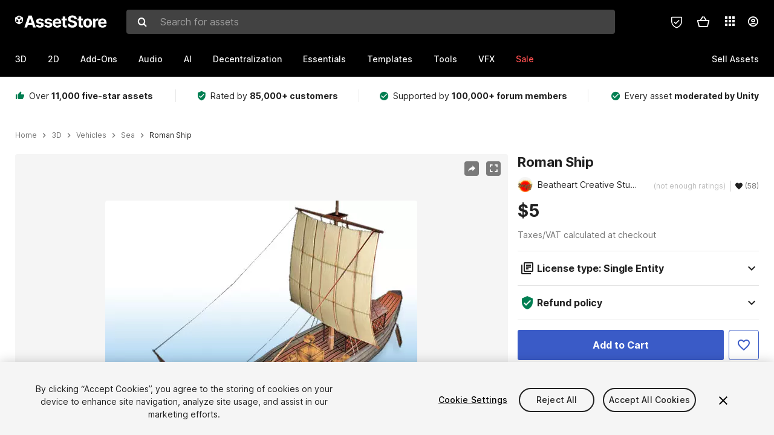

--- FILE ---
content_type: text/html; charset=utf-8
request_url: https://assetstore.unity.com/packages/3d/vehicles/sea/roman-ship-6100
body_size: 35881
content:
<!DOCTYPE html>
<html lang="en">
<head>
    <meta content="text/html;charset=utf-8" http-equiv="Content-Type"/>
    <meta https-equiv="content-language" content="en">
    
        <meta content="width=device-width, initial-scale=1.0, maximum-scale=1.0, user-scalable=no" name="viewport"/>
    
    
    <meta http-equiv="X-UA-Compatible" content="IE=edge,chrome=1"/>
    <meta name="renderer" content="webkit"/>
    <title>Roman Ship | 3D Sea | Unity Asset Store</title>
    <meta name="keywords" content="Roman Ship,3D/Vehicles/Sea"/>
    <meta name="description" content="Elevate your workflow with the Roman Ship asset from Beatheart Creative Studio. Find this &amp; other Sea options on the Unity Asset Store."/>

    <meta property="og:url" content="https://assetstore.unity.com/packages/3d/vehicles/sea/roman-ship-6100"/>
    <meta property="og:title" content="Roman Ship | 3D Sea | Unity Asset Store"/>
    <meta property="og:image" content="https://assetstorev1-prd-cdn.unity3d.com/key-image/baabde5d-068e-492e-95fb-ab080041e758.jpg?v=1"/>
    <meta property="og:description" content="Elevate your workflow with the Roman Ship asset from Beatheart Creative Studio. Find this &amp; other Sea options on the Unity Asset Store."/>
    <meta property="og:type" content="website"/>

    <meta name="twitter:card" content="summary_large_image">
    <meta name="twitter:site_name" content="Unity Asset Store"/>
    <meta name="twitter:title" content="Roman Ship | 3D Sea | Unity Asset Store"/>
    <meta name="twitter:description" content="Elevate your workflow with the Roman Ship asset from Beatheart Creative Studio. Find this &amp; other Sea options on the Unity Asset Store."/>
    <meta name="twitter:image" content="https://assetstorev1-prd-cdn.unity3d.com/key-image/baabde5d-068e-492e-95fb-ab080041e758.jpg?v=1"/>
    <meta property="twitter:site" content="@UnityAssetStore"/>

    <link rel="icon" type='image/x-icon' href='https://unity-assetstorev2-prd.storage.googleapis.com/cdn-origin/images/favicons/favicon.ico' />
    <link rel="apple-touch-icon" sizes="180x180" href="https://unity-assetstorev2-prd.storage.googleapis.com/cdn-origin/images/favicons/apple-touch-icon.png?v=1">

    <link rel="manifest" href="https://unity-assetstorev2-prd.storage.googleapis.com/cdn-origin/images/favicons/manifest.json?v=1">
    <link rel="mask-icon" href="https://unity-assetstorev2-prd.storage.googleapis.com/cdn-origin/images/favicons/favicon.svg?v=1">
    
        <link rel="canonical" href="https://assetstore.unity.com/packages/3d/vehicles/sea/roman-ship-6100">
        
        
        
    

    <link rel = "alternate" hreflang="en" href="https://assetstore.unity.com/packages/3d/vehicles/sea/roman-ship-6100">
    <link rel = "alternate" hreflang="zh" href="https://assetstore.unity.com/packages/3d/vehicles/sea/roman-ship-6100?locale=zh-CN">
    <link rel = "alternate" hreflang="ko" href="https://assetstore.unity.com/packages/3d/vehicles/sea/roman-ship-6100?locale=ko-KR">
    <link rel = "alternate" hreflang="ja" href="https://assetstore.unity.com/packages/3d/vehicles/sea/roman-ship-6100?locale=ja-JP">
    <link rel = "alternate" href="https://assetstore.unity.com/packages/3d/vehicles/sea/roman-ship-6100" hreflang="x-default">

    <meta name="apple-mobile-web-app-title" content="Unity Asset Store">
    <meta name="application-name" content="Unity Asset Store">
    <meta name="msapplication-config" content="https://unity-assetstorev2-prd.storage.googleapis.com/cdn-origin/images/favicons/browserconfig.xml?v=1">
    <meta name="theme-color" content="#ffffff">

    <meta name="google-site-verification" content="XlDlkGxLWCv86iUASAySCs0SIKFn0EWiLvxcIi-DppA">

    

    <script nonce="4z6JAdDHS7myJtvz" type="text/javascript" charset="utf-8" src="https://unity-assetstorev2-prd.storage.googleapis.com/cdn-origin/bower_components/moment-2.29.4/min/moment.min.js?v=2" defer crossorigin></script>
    

    <script nonce="4z6JAdDHS7myJtvz" type="text/javascript" charset="utf-8" src="https://unity-assetstorev2-prd.storage.googleapis.com/cdn-origin/bower_components/numbro-1.9.2/dist/numbro.min.js?v=2" defer crossorigin></script>
    

    

    
    
        
            <script type="application/ld+json">
                {
                    "@context": "https://schema.org/",
                    "@type": "Product",
                    "name": "Roman Ship",
                    "image": ["//assetstorev1-prd-cdn.unity3d.com/key-image/986a2e5e-5bab-441d-841f-8981ae205b3a.jpg"],
                    "description": "Elevate your workflow with the Roman Ship asset from Beatheart Creative Studio. Find this &amp; other Sea options on the Unity Asset Store.",
                    "brand": {
                        "@type": "Thing",
                        "name": "Beatheart Creative Studio"
                    },
                    "review": [
                    ],
                    "offers": {
                        "@type": "Offer",
                        "url": "https://assetstore.unity.com/packages/3d/vehicles/sea/roman-ship-6100",
                        "priceCurrency": "USD",
                        "price": "5.00",
                        "availability": "https://schema.org/InStock"
                    }
                }
            </script>
        
        
            <script type="application/ld+json">
                {
                    "@context": "https://schema.org",
                    "@type": "BreadcrumbList",
                    "itemListElement": [
                    {
                        "@type": "ListItem",
                        "position": 1,
                        "name": "Home",
                        "item": "http://assetstore.unity.com"
                    }, 
                    {
                        "@type": "ListItem",
                        "position": 2,
                        "name": "3D",
                        "item": "http://assetstore.unity.com/3d"
                    }, 
                    {
                        "@type": "ListItem",
                        "position": 3,
                        "name": "Vehicles",
                        "item": "http://assetstore.unity.com/3d/vehicles"
                    }, 
                    {
                        "@type": "ListItem",
                        "position": 4,
                        "name": "Sea",
                        "item": "http://assetstore.unity.com/3d/vehicles/sea"
                    }, 
                    {
                        "@type": "ListItem",
                        "position": 5,
                        "name": "Roman Ship",
                        "item": "http://assetstore.unity.com/packages/3d/vehicles/sea/roman-ship-6100"
                    }
                ]
                }
            </script>
        
    

    <link rel="stylesheet" type="text/css" href="https://unity-assetstorev2-prd.storage.googleapis.com/cdn-origin/assets/as/app.css.685d637e6ed1adf401bd.css" crossorigin><link rel="stylesheet" type="text/css" href="https://unity-assetstorev2-prd.storage.googleapis.com/cdn-origin/assets/as/commons.685d637e6ed1adf401bd.css" crossorigin><link rel="stylesheet" type="text/css" href="https://unity-assetstorev2-prd.storage.googleapis.com/cdn-origin/assets/as/Product_ProductDetailController.685d637e6ed1adf401bd.css" crossorigin><script nonce="4z6JAdDHS7myJtvz" type="text/javascript">window.webpack_public_path = "https://unity-assetstorev2-prd.storage.googleapis.com/cdn-origin/assets/as/";</script><script nonce="4z6JAdDHS7myJtvz" src="https://unity-assetstorev2-prd.storage.googleapis.com/cdn-origin/assets/as/commons.685d637e6ed1adf401bd.en_US.i18n.js" type="text/javascript" defer crossorigin></script><script nonce="4z6JAdDHS7myJtvz" src="https://unity-assetstorev2-prd.storage.googleapis.com/cdn-origin/assets/as/Product_ProductDetailController.685d637e6ed1adf401bd.en_US.i18n.js" type="text/javascript" defer crossorigin></script><script nonce="4z6JAdDHS7myJtvz" src="https://unity-assetstorev2-prd.storage.googleapis.com/cdn-origin/assets/as/browser_dll.8343e6490311e0a92269.bundle.js" type="text/javascript" defer crossorigin></script><script nonce="4z6JAdDHS7myJtvz" src="https://unity-assetstorev2-prd.storage.googleapis.com/cdn-origin/assets/as/app.css.685d637e6ed1adf401bd.bundle.js" type="text/javascript" defer crossorigin></script><script nonce="4z6JAdDHS7myJtvz" src="https://unity-assetstorev2-prd.storage.googleapis.com/cdn-origin/assets/as/commons.685d637e6ed1adf401bd.bundle.js" type="text/javascript" defer crossorigin></script><script nonce="4z6JAdDHS7myJtvz" src="https://unity-assetstorev2-prd.storage.googleapis.com/cdn-origin/assets/as/Product_ProductDetailController.685d637e6ed1adf401bd.bundle.js" type="text/javascript" defer crossorigin></script>

    <script nonce="4z6JAdDHS7myJtvz" type="text/javascript" charset="utf-8" defer>
        window.dataLayer = window.dataLayer || [];
        const GlobalData = {
            event: 'dataLayer-initialized',
            user: {
                user_unity_id: undefined,
                user_logged_in: 'no',
                user_org_id: undefined,
                user_email_domain: undefined,
                user_is_new_customer: ''
            },
            environment: {
                environment_locale: 'en_US',
                environment_currency: 'USD',
                environment_country: 'US'
            },
        }

        
        
        

        
        window.dataLayer.push(GlobalData);

        
    </script>
    <!-- OneTrust Cookies Consent Notice start -->
    <script nonce="4z6JAdDHS7myJtvz" src="https://cdn.cookielaw.org/scripttemplates/otSDKStub.js" data-domain-script="a9f5fcb3-4c7f-4bb7-93bf-7607ffbdabe0" charset="UTF-8" data-dLayer-ignore="true" data-document-language="true"></script>
    <script nonce="4z6JAdDHS7myJtvz" >function OptanonWrapper(){}</script>
    <style id="onetrust-custom-style" media="all">
        #ot-sdk-btn-floating {
            display: none !important;
        }
    </style>
    <!-- OneTrust Cookies Consent Notice end -->
    
        <!-- Google Tag Manager -->
        <script nonce="4z6JAdDHS7myJtvz">(function(w,d,s,l,i){w[l]=w[l]||[];w[l].push({'gtm.start':
        new Date().getTime(),event:'gtm.js'});var f=d.getElementsByTagName(s)[0],
        j=d.createElement(s),dl=l!='dataLayer'?'&l='+l:'';j.async=true;j.src=
        'https://www.googletagmanager.com/gtm.js?id='+i+dl;f.parentNode.insertBefore(j,f);
        })(window,document,'script','dataLayer','GTM-5V25JL6');</script>
        <!-- End Google Tag Manager -->
    

    <script nonce="4z6JAdDHS7myJtvz" type="text/javascript" charset="utf-8" defer>
        // Init service worker
        if ('serviceWorker' in navigator) {
          // Register a service worker hosted at the root of the
          // site using a more restrictive scope.
          var swName = 'sw-main.js';
          if ("US" === 'CN') {
            swName = 'sw-china.js';
          }

          window.addEventListener('load', function() {
              navigator.serviceWorker.register('/public/assets/as/' + swName, {scope: '/'}).then(function(registration) {
                console.log('Service worker registration ' + swName + ' succeeded:', registration.scope);
              }).catch(function(error) {
                console.log('Service worker registration failed:', error);
              });
          });
        } else {
          console.log('Service worker not supported.');
        }
    </script>

    

</head>

<body onDragStart="return false"  style="">
    <!-- Login/Logout Passively -->
    
    <iframe id='rpiframe' name='rpiframe' src="https://assetstore.unity.com/public/pages/auth/rpiframe.html#client_id=asset_store_v2&amp;session_state=" width="0" height="0" border="0" style="width: 0;height: 0; border: none; display: none;"></iframe>
    <iframe id='opiframe' name='opiframe' src="https://api.unity.com/static/oauth2/opiframe.html" width="0" height="0" border="0" style="width: 0; height: 0; border: none; display: none;"></iframe>
    

    <script nonce="4z6JAdDHS7myJtvz" type="text/javascript">
        var disableAutoLogin = false;
        function getCookie(a){a+="=";for(var d=document.cookie.split(";"),b=0;b<d.length;b++){var c=d[b].trim();if(0==c.indexOf(a))return c.substring(a.length,c.length)}return""};
        function receiveMessage(e) {
            if (disableAutoLogin) {
                return;
            }
            switch (e.data) {
              case "sessionLoggedIn":
                window.location = "/auth/login?redirect_to=%2Fpackages%2F3d%2Fvehicles%2Fsea%2Froman-ship-6100";
                break;
              case "sessionLoggedOut":
                window.location = "/auth/logout?redirect_to=%2Fpackages%2F3d%2Fvehicles%2Fsea%2Froman-ship-6100&_csrf=" + getCookie("_csrf");
                break;
              case "disableAutoLogin":
                disableAutoLogin = true;
                break;
            }
        }
        if (window.addEventListener) {
            window.addEventListener('message', receiveMessage);
        } else {
            window.attachEvent('onmessage', receiveMessage);
        }
    </script>
    <!-- End of Login/Logout Passively -->

    
    <div id="Product/ProductDetailController"><div class="QLHIx" data-reactroot="" data-reactid="1" data-react-checksum="210111288"><div class="_3Xq4g" data-reactid="2"><div class="_2dqvT" data-reactid="3"><div class="_14LIz v3" data-reactid="4"><div class="_1RD5-" data-reactid="5"><div class="_272DD" data-reactid="6"><a href="#main" class="_3FTyh" aria-label="Skip to main content" data-reactid="7">Skip to main content</a><div class="_3Gzr1" data-reactid="8"><div class="_1YQn0 _2gTpe _2iSL3" data-reactid="9"><div class="_2IAtk" data-reactid="10"><a href="/" style="display:flex;height:32px;width:152px;" data-reactid="11"><img src="https://unity-assetstorev2-prd.storage.googleapis.com/cdn-origin/assets/as/views/common/components/Logo/src/unity-assetstore-logo-2024.efb282090038049ebe0f4b442a7817bc.svg" style="display:flex;height:32px;width:152px;" alt="Unity logo" data-reactid="12"/></a></div><div class="_1YQn0 _2x_3Z" data-reactid="13"><div class="_3uZvM" data-reactid="14"><div id="search-status" role="status" aria-live="assertive" aria-atomic="true" aria-relevant="additions text" class="sr-only" data-reactid="15"></div><div class="_3KrgM" data-reactid="16"><form action="" class="_1h8NA" data-reactid="17"><div class="DkwVu" data-reactid="18"><label class="_1sWP3" for="search-bar-input" data-reactid="19">Search for assets</label><input type="text" data-test="search-bar-input" id="search-bar-input" class="_3_gZI" value="" placeholder="Search for assets" role="combobox" aria-autocomplete="list" aria-controls="search-suggestion-list" aria-expanded="false" data-reactid="20"/><div class="ifont ifont-search _2GQj8" data-reactid="21"></div></div><span class="_2u4ro" data-reactid="22">Cancel</span></form></div><div class="_1y2OO" data-test="search-bar-suggestions" data-reactid="23"><span data-reactid="24"></span></div></div></div><div class="_1WhbM" data-reactid="25"><div class="_3REwT" data-reactid="26"><div class="_12bQu" data-reactid="27"><div class="_3a-zh" data-reactid="28"><div class="wWQpa" data-reactid="29"><div class="_1P3NW _3tY8- _1yYrm" data-reactid="30"><div class="_2o4jV" data-reactid="31">Privacy Preferences</div></div><div class="_2mFYO" data-reactid="32"><button class="_3eXsS" aria-label="Privacy Preferences" data-reactid="33"><img class="PT0He" src="https://unity-assetstorev2-prd.storage.googleapis.com/cdn-origin/assets/as/styles/i/as/svgicons/shield-check.01a8f1edb1832c428add5fd7fac61485.svg" alt="Security" data-reactid="34"/></button></div></div></div><div class="_2tR4K wrapper-cartMini" id="header-menu-icon-cartMini" data-reactid="35"><div class="wWQpa" data-reactid="36"><div class="_1P3NW _3tY8- _2lElK" data-reactid="37"><div class="_2o4jV" data-reactid="38">Cart</div></div><button aria-label="Cart" class="_3-jib cartMini right-nav-element" role="button" data-reactid="39"><div class="kvXTJ cartMini ifont ifont-header-cartV2" data-reactid="40"></div></button></div></div><!-- react-empty: 41 --></div><div class="_2TB6l" data-reactid="42"><div class="wWQpa" data-reactid="43"><div class="_1P3NW _3tY8- _35Gpt" data-reactid="44"><div class="_2o4jV" data-reactid="45">Applications</div></div><div class="rZb4a" id="app-switcher-action" data-reactid="46"><button class="_3ruFB ifont ifont-icons-app-switcher right-nav-element" aria-controls="app-switcher-panel" aria-expanded="false" aria-haspopup="true" aria-label="Applications" id="app-switcher-trigger" data-reactid="47"></button></div></div><span id="app-switcher-panel" hidden="" role="menu" aria-labelledby="app-switcher-trigger" data-reactid="48"></span></div><div class="_1H_TU" data-reactid="49"><button class="button right-nav-element" data-test="avatar" aria-controls="user-menu-panel" aria-expanded="false" aria-haspopup="true" aria-label="User menu " id="user-menu-trigger" data-reactid="50"><div class="_3zLj8" data-reactid="51"><div class="QVMvL _1CaU_" data-reactid="52"><div class="ifont ifont-icons-accountV2 _2aZkK" data-reactid="53"></div></div></div></button><span id="user-menu-panel" hidden="" role="menu" aria-labelledby="user-menu-trigger" data-reactid="54"></span></div></div></div></div></div><!-- react-empty: 55 --><div class="_19tk1" data-test="navigation-items-container" data-reactid="56"><div class="_1YQn0" data-reactid="57"><div class="_1hC9u" data-reactid="58"><div class="_38QbF" data-reactid="59"><div class="_35wgC" data-reactid="60"><div class="HojNE" data-reactid="61"><button id="3d-main-nav-button" class="dF4_e main-nav-element _3OFKb" data-reactid="62">3D</button><button id="3d-main-nav-button-toggle" class="_36nKi" aria-label="Open 3D sub navigation" data-reactid="63"><div class="arrow-icon ifont ifont-icon-arrow-down" data-reactid="64"></div></button></div><div class="HojNE" data-reactid="65"><button id="2d-main-nav-button" class="dF4_e main-nav-element _3OFKb" data-reactid="66">2D</button><button id="2d-main-nav-button-toggle" class="_36nKi" aria-label="Open 2D sub navigation" data-reactid="67"><div class="arrow-icon ifont ifont-icon-arrow-down" data-reactid="68"></div></button></div><div class="HojNE" data-reactid="69"><button id="add-ons-main-nav-button" class="dF4_e main-nav-element _3OFKb" data-reactid="70">Add-Ons</button><button id="add-ons-main-nav-button-toggle" class="_36nKi" aria-label="Open Add-Ons sub navigation" data-reactid="71"><div class="arrow-icon ifont ifont-icon-arrow-down" data-reactid="72"></div></button></div><div class="HojNE" data-reactid="73"><button id="audio-main-nav-button" class="dF4_e main-nav-element _3OFKb" data-reactid="74">Audio</button><button id="audio-main-nav-button-toggle" class="_36nKi" aria-label="Open Audio sub navigation" data-reactid="75"><div class="arrow-icon ifont ifont-icon-arrow-down" data-reactid="76"></div></button></div><div class="HojNE" data-reactid="77"><button id="ai-main-nav-button" class="dF4_e main-nav-element _3OFKb" data-reactid="78">AI</button><button id="ai-main-nav-button-toggle" class="_36nKi" aria-label="Open AI sub navigation" data-reactid="79"><div class="arrow-icon ifont ifont-icon-arrow-down" data-reactid="80"></div></button></div><div class="HojNE" data-reactid="81"><button id="decentralization-main-nav-button" class="dF4_e main-nav-element _3OFKb" data-reactid="82">Decentralization</button><button id="decentralization-main-nav-button-toggle" class="_36nKi" aria-label="Open Decentralization sub navigation" data-reactid="83"><div class="arrow-icon ifont ifont-icon-arrow-down" data-reactid="84"></div></button></div><div class="HojNE" data-reactid="85"><button id="essentials-main-nav-button" class="dF4_e main-nav-element _3OFKb" data-reactid="86">Essentials</button><button id="essentials-main-nav-button-toggle" class="_36nKi" aria-label="Open Essentials sub navigation" data-reactid="87"><div class="arrow-icon ifont ifont-icon-arrow-down" data-reactid="88"></div></button></div><div class="HojNE" data-reactid="89"><button id="templates-main-nav-button" class="dF4_e main-nav-element _3OFKb" data-reactid="90">Templates</button><button id="templates-main-nav-button-toggle" class="_36nKi" aria-label="Open Templates sub navigation" data-reactid="91"><div class="arrow-icon ifont ifont-icon-arrow-down" data-reactid="92"></div></button></div><div class="HojNE" data-reactid="93"><button id="tools-main-nav-button" class="dF4_e main-nav-element _3OFKb" data-reactid="94">Tools</button><button id="tools-main-nav-button-toggle" class="_36nKi" aria-label="Open Tools sub navigation" data-reactid="95"><div class="arrow-icon ifont ifont-icon-arrow-down" data-reactid="96"></div></button></div><div class="HojNE" data-reactid="97"><button id="vfx-main-nav-button" class="dF4_e main-nav-element _3OFKb" data-reactid="98">VFX</button><button id="vfx-main-nav-button-toggle" class="_36nKi" aria-label="Open VFX sub navigation" data-reactid="99"><div class="arrow-icon ifont ifont-icon-arrow-down" data-reactid="100"></div></button></div><div class="dF4_e main-nav-element _2L09m" style="color:#ff5050;" data-reactid="101"><!-- react-text: 102 -->Sale<!-- /react-text --><button id="sale-main-nav-button-toggle" class="_36nKi sale-nav-element-toggle" aria-label="Open Sale sub navigation" data-reactid="103"><div class="arrow-icon ifont ifont-icon-arrow-down" data-reactid="104"></div></button><div class="_317tO" style="display:none;" data-reactid="105"><a class="_2KB4B sub-nav-element" href="/?on_sale=true&amp;orderBy=1&amp;rows=96" data-reactid="106">Unity Awards Sale - 50% off</a><a class="_2KB4B sub-nav-element" href="/mega-bundles/unity-awards" data-reactid="107">Unity Awards Sale - Publisher bundle</a><a class="_2KB4B sub-nav-element" href="/publisher-sale" data-reactid="108">Publisher of the Week</a><a class="_2KB4B sub-nav-element" href="/?new_sale=true&amp;orderBy=1" data-reactid="109">New release discounts</a></div></div><div class="dF4_e publisher-nav-element _3gSpv" data-reactid="110"><!-- react-text: 111 -->Sell Assets<!-- /react-text --><button id="publisher-main-nav-button-toggle" class="_36nKi idaCn" aria-label="Open Sell Assets sub navigation" data-reactid="112"><div class="arrow-icon ifont ifont-icon-arrow-down" data-reactid="113"></div></button></div></div></div></div></div></div></div></div></div><!-- react-empty: 114 --><div class="_1elDe _1YqM- dark" data-reactid="115"><div id="main-layout-scroller" class="_3Sq-B auto" style="margin-right:-50px;padding-right:50px;" data-reactid="116"><div class="_17DJ_ _3nwGa" style="margin-top:125px;" data-reactid="117"><div class="_2e1KM -Xmiy" data-reactid="118"><div class="_2N-D5" data-reactid="119"><div class="_17EkZ" data-reactid="120"><div class="_3vLCm" data-reactid="121"><div class="ifont ifont-thumb-up-alt _1j69K" data-reactid="122"></div><p data-reactid="123">Over <span>11,000 five-star assets</span></p></div><div class="_3vLCm" data-reactid="124"><div class="ifont ifont-verified-user _1j69K" data-reactid="125"></div><p data-reactid="126">Rated by <span>85,000+ customers</span></p></div><div class="_3vLCm" data-reactid="127"><div class="ifont ifont-check-circle _1j69K" data-reactid="128"></div><p data-reactid="129">Supported by <span>100,000+ forum members</span></p></div><div class="_3vLCm" data-reactid="130"><div class="ifont ifont-check-circle _1j69K" data-reactid="131"></div><p data-reactid="132">Every asset <span>moderated by Unity</span></p></div></div></div><main id="main" data-reactid="133"><div data-reactid="134"><div data-reactid="135"><div class="y0emW " style="padding:0px;" data-reactid="136"><nav class="OMTxQ dark" aria-label="Breadcrumb" role="navigation" data-reactid="137"><ol role="list" data-reactid="138"><li data-reactid="139"><a class="zJTLn" href="/" aria-label="Home" data-reactid="140">Home</a></li><li data-reactid="141"><div class="ifont ifont-chevron-right _37rco" aria-hidden="true" role="presentation" data-reactid="142"></div></li><li data-reactid="143"><a class="zJTLn breadcrumb-nav-element" href="/3d" role="listitem" aria-label="3D" data-reactid="144">3D</a></li><li data-reactid="145"><div class="ifont ifont-chevron-right _37rco" aria-hidden="true" role="presentation" data-reactid="146"></div></li><li data-reactid="147"><a class="zJTLn breadcrumb-nav-element" href="/3d/vehicles" role="listitem" aria-label="Vehicles" data-reactid="148">Vehicles</a></li><li data-reactid="149"><div class="ifont ifont-chevron-right _37rco" aria-hidden="true" role="presentation" data-reactid="150"></div></li><li data-reactid="151"><a class="zJTLn breadcrumb-nav-element" href="/3d/vehicles/sea" role="listitem" aria-label="Sea" data-reactid="152">Sea</a></li><li data-reactid="153"><div class="ifont ifont-chevron-right _37rco" aria-hidden="true" role="presentation" data-reactid="154"></div></li><li data-reactid="155"><div class="_2zuT2 breadcrumb-text" aria-current="page" role="listitem" data-reactid="156">Roman Ship</div></li></ol></nav><!-- react-empty: 157 --><div class="_1Ngd4 " data-reactid="158"><div class=" _3IVDU _1g7Aa _2gOgE _2pY0P wnn-Y" data-reactid="159"><div class="_25Ksj" data-reactid="160"><div class="_3VuGa _28f9f" role="region" aria-roledescription="carousel" aria-label="Roman Ship image gallery" data-reactid="161"><div class="_3hIWG" tabindex="0" data-reactid="162"><button aria-label="Share" class="_2oOZ-" data-reactid="163"><div class="_12ckl ifont ifont-pdpshare" data-reactid="164"></div></button><button aria-label="Fullscreen" class="_33YTQ" data-reactid="165"><div class="IZ5ES ifont ifont-fullscreen" data-reactid="166"></div></button><div data-reactid="167"><div aria-live="assertive" aria-atomic="true" class="sr-only" data-reactid="168">Active slide: 1 of 5</div><div id="gallery-slide-active" role="group" aria-roledescription="slide" aria-label="Active slide: 1 of 5" aria-current="true" aria-hidden="false" class="_1Cn3F" data-reactid="169"><picture style="line-height:0;border:none;" data-reactid="170"><source srcset="//assetstorev1-prd-cdn.unity3d.com/key-image/986a2e5e-5bab-441d-841f-8981ae205b3a.webp" type="image/webp" data-reactid="171"/><img class="_8XPJN" src="//assetstorev1-prd-cdn.unity3d.com/key-image/986a2e5e-5bab-441d-841f-8981ae205b3a.jpg" alt="screenshot" data-reactid="172"/></picture><div class="_3FwS4" data-reactid="173"><div class="_2lVsv" data-reactid="174"><!-- react-text: 175 -->1<!-- /react-text --><!-- react-text: 176 -->/<!-- /react-text --><!-- react-text: 177 -->5<!-- /react-text --></div></div><!-- react-text: 178 --><!-- /react-text --></div></div><button class="_3rJov" aria-label="Next slide" aria-controls="gallery-viewer" type="button" data-reactid="179"><div class="_23uwk ifont ifont-gallery-chevron-right" aria-hidden="true" data-reactid="180"></div></button></div><div class="strip-wrapper" data-reactid="181"><div class="_1x30d" data-reactid="182"><div class="antpl" data-reactid="183"><div id="thumbnail-group-1-page" class="_1IbKK" role="tabpanel" aria-roledescription="carousel" aria-label="Image carousel" data-reactid="184"><div class="_16rEX" style="left:0;" data-reactid="185"><button class="_10GvD" aria-hidden="false" aria-current="true" aria-label="Image thumbnail, 1 of 5" data-reactid="186"><div class="nEbt6 screenshot cUTBd" style="background-image:url(&quot;//assetstorev1-prd-cdn.unity3d.com/key-image/986a2e5e-5bab-441d-841f-8981ae205b3a.jpg&quot;);" data-reactid="187"></div></button><button class="_10GvD" aria-hidden="true" aria-label="Image thumbnail, 2 of 5" data-reactid="188"><div class="fynWi" data-reactid="189"></div><div class="nEbt6 screenshot" style="background-image:url(&quot;//assetstorev1-prd-cdn.unity3d.com/package-screenshot/1029288f-e35f-42d3-9be8-38d5c528f8ab_tumb.jpg&quot;);" data-reactid="190"></div></button><button class="_10GvD" aria-hidden="true" aria-label="Image thumbnail, 3 of 5" data-reactid="191"><div class="fynWi" data-reactid="192"></div><div class="nEbt6 screenshot" style="background-image:url(&quot;//assetstorev1-prd-cdn.unity3d.com/package-screenshot/3c2747c9-779e-4a5f-ad61-7c991b95975c_tumb.jpg&quot;);" data-reactid="193"></div></button><button class="_10GvD" aria-hidden="true" aria-label="Image thumbnail, 4 of 5" data-reactid="194"><div class="fynWi" data-reactid="195"></div><div class="nEbt6 screenshot" style="background-image:url(&quot;//assetstorev1-prd-cdn.unity3d.com/package-screenshot/5c07ad97-5874-42be-bb7b-1c0c2e22e9d4_tumb.jpg&quot;);" data-reactid="196"></div></button><button class="_10GvD" aria-hidden="true" aria-label="Image thumbnail, 5 of 5" data-reactid="197"><div class="fynWi" data-reactid="198"></div><div class="nEbt6 screenshot" style="background-image:url(&quot;//assetstorev1-prd-cdn.unity3d.com/package-screenshot/b3e7d305-15b6-441a-9872-1e75c799f517_tumb.jpg&quot;);" data-reactid="199"></div></button></div></div></div><div class="NtVud" data-reactid="200"><button class="XXqUO wYIww" aria-label="Previous slide" aria-controls="thumbnail-group-1-page" type="button" data-reactid="201"><div class="_23uwk ifont ifont-gallery-arrow-left" aria-hidden="true" data-reactid="202"></div></button><div class="RtNXe" role="tablist" aria-label="Thumbnail navigation" data-reactid="203"></div><button class="XXqUO B_fRF" aria-label="Next slide" aria-controls="thumbnail-group-1-page" type="button" data-reactid="204"><div class="_23uwk ifont ifont-gallery-arrow-right" aria-hidden="true" data-reactid="205"></div></button></div></div></div></div></div><div class="_3NmBa VLu4K" role="tablist" aria-orientation="horizontal" aria-label="Product Information Tabs" data-reactid="206"><button id="description" role="tab" aria-selected="true" aria-controls="description-panel" tabindex="0" class="_2JwHn _1mh4w" data-reactid="207"><span data-reactid="208"><!-- react-text: 209 -->Overview<!-- /react-text --></span></button><button id="content" role="tab" aria-selected="false" aria-controls="content-panel" tabindex="-1" class="_2JwHn" data-reactid="210"><span data-reactid="211"><!-- react-text: 212 -->Package Content<!-- /react-text --></span></button><button id="releases" role="tab" aria-selected="false" aria-controls="releases-panel" tabindex="-1" class="_2JwHn" data-reactid="213"><span data-reactid="214"><!-- react-text: 215 -->Releases<!-- /react-text --></span></button><button id="reviews" role="tab" aria-selected="false" aria-controls="reviews-panel" tabindex="-1" class="_2JwHn" data-reactid="216"><span data-reactid="217"><!-- react-text: 218 -->Reviews<!-- /react-text --></span></button><button id="publisher" role="tab" aria-selected="false" aria-controls="publisher-panel" tabindex="-1" class="_2JwHn" data-reactid="219"><span data-reactid="220"><!-- react-text: 221 -->Publisher info<!-- /react-text --></span></button><button id="asset_quality" role="tab" aria-selected="false" aria-controls="asset_quality-panel" tabindex="-1" class="_2JwHn" data-reactid="222"><span data-reactid="223"><i class="ifont ifont-check-badge _1Vs64" data-reactid="224"></i><!-- react-text: 225 -->Asset Quality<!-- /react-text --></span></button></div><div class="_3MR2i pc" data-reactid="226"><div role="tabpanel" id="description-panel" aria-labelledby="description" tabindex="0" data-reactid="227"><div class="_1_3uP _1rkJa" data-reactid="228"></div></div><div role="tabpanel" id="content-panel" aria-labelledby="content" hidden="" tabindex="0" data-reactid="229"></div><div role="tabpanel" id="releases-panel" aria-labelledby="releases" hidden="" tabindex="0" data-reactid="230"></div><div role="tabpanel" id="reviews-panel" aria-labelledby="reviews" hidden="" tabindex="0" data-reactid="231"></div><div role="tabpanel" id="publisher-panel" aria-labelledby="publisher" hidden="" tabindex="0" data-reactid="232"></div><div role="tabpanel" id="asset_quality-panel" aria-labelledby="asset_quality" hidden="" tabindex="0" data-reactid="233"></div><div class="_29_iB" data-reactid="234"><button class="_4Ln7f" data-reactid="235"><!-- react-text: 236 -->Report this asset<!-- /react-text --><div class="ifont ifont-flag _1vUrY" data-reactid="237"></div></button></div></div></div><div class=" _3ZV2G m3_2T _9EVz3 _2CNUL wnn-Y" data-reactid="238"><div class="_2-4Q8" data-reactid="239"><h1 class="cfm2v" data-reactid="240">Roman Ship</h1><div class="_35I9i" data-reactid="241"><div class="_1zdTc" data-reactid="242"><a class="_86oP7" href="/publishers/1920" target="_self" rel="noopener noreferrer" data-reactid="243"><div class="_3efaG" style="background-image:none;" data-reactid="244"><div class="_2saTU" data-reactid="245">BS</div></div><div class="U9Sw1" data-reactid="246">Beatheart Creative Studio</div></a></div><div class="_2u5LA" data-reactid="247"><div class="_2_XAG" data-reactid="248"><div class="_3SaEc _2gRcU _31fUb default" data-reactid="249">(not enough ratings)</div></div><div class="wWQpa" data-reactid="250"><div class="_2G7g_ _1P3NW _3tY8-" data-reactid="251"><div class="cLbTA" style="width:150px;" data-reactid="252">58 users have favourite this asset</div></div><div class="_3EMPt" data-reactid="253"><div class="ifont ifont-favorite drc67" data-reactid="254"></div><div data-reactid="255">(58)</div></div></div></div></div><div class="_3cZr3" data-reactid="256"><div data-test="product-detail-price-label" class="_1nBli" data-reactid="257"><div class="VBYzD _2dJNG _7RsKS" data-reactid="258"><div class="_3Yjml" data-reactid="259"><div class="mErEH _223RA" data-reactid="260">$5</div></div></div></div><div class="_1SzFv" data-reactid="261"><!-- react-text: 262 -->Taxes/VAT calculated at checkout<!-- /react-text --></div><div class="_3lKf4" style="border-top:solid 1px var(--color-collapse-border);margin-top:1rem;" data-reactid="263"><h2 class="_32O8H _2NQ0d" data-reactid="264"><button id="collapse-header-license" class="z0ew7 _3-Uzo" aria-expanded="false" aria-controls="collapse-panel-license" type="button" data-reactid="265"><div class="_3YdFL" data-reactid="266"><div style="color:var(--color-font-light);width:2rem;" class="" data-reactid="267"><div class="ifont ifont-license-icon" style="font-size:1.5rem;" data-reactid="268"></div></div><h2 class="_3zYqZ" data-reactid="269"><strong data-reactid="270">License type: Single Entity</strong></h2></div><i class="_2NQ0d ifont ifont-icon-arrow-up _2NQ0d" style="transform:rotate(180deg);" data-test="collapse-arrow-icon-license" data-reactid="271"></i></button></h2><div id="collapse-panel-license" role="region" aria-labelledby="collapse-header-license" class="_1RlcV _2NQ0d" style="height:0;overflow:hidden;opacity:0;" aria-hidden="true" data-reactid="272"><div class="_2XtgH" data-reactid="273"><div class="_330WB" role="radiogroup" aria-label="Select license type" data-reactid="274"><div class="_2qHvv medium" data-reactid="275"><button aria-label="Single Entity" role="radio" class="ubwet _2OWZd" aria-checked="true" data-reactid="276"><div class="_gdb6" data-reactid="277"><div class="_2OWZd" data-reactid="278"></div></div></button><div class="_3pTTN" data-reactid="279"><div class="_3_GB5" data-reactid="280"><!-- react-text: 281 -->Single Entity<!-- /react-text --></div><div class="_1Wz-Y" data-reactid="282">Recommended for individuals and small businesses. </div></div></div><div class="_2qHvv medium" data-reactid="283"><button aria-label="Multi Entity" role="radio" class="ubwet" aria-checked="false" data-reactid="284"></button><div class="_3pTTN" data-reactid="285"><div class="_3_GB5" data-reactid="286"><!-- react-text: 287 -->Multi Entity<!-- /react-text --></div><div class="_1Wz-Y" data-reactid="288">Recommended for large enterprises working across multiple locations. </div></div></div></div><button class="_24uUe" data-reactid="289"> See details.</button></div></div></div><div class="_3lKf4" style="margin-top:0px;border-top:solid 1px var(--color-collapse-border);border-bottom:solid 1px var(--color-collapse-border);" data-reactid="290"><h2 class="_32O8H _2NQ0d" data-reactid="291"><button id="collapse-header-refunds_policy" class="z0ew7 _3-Uzo" aria-expanded="false" aria-controls="collapse-panel-refunds_policy" type="button" data-reactid="292"><div class="_3YdFL" data-reactid="293"><div style="color:var(--color-font-light);width:2rem;" class="" data-reactid="294"><div class="ifont ifont-refund-badge _1NAqv" data-reactid="295"></div></div><h2 class="_3zYqZ" data-reactid="296"><strong data-reactid="297">Refund policy</strong></h2></div><i class="_2NQ0d ifont ifont-icon-arrow-up _2NQ0d" style="transform:rotate(180deg);" data-test="collapse-arrow-icon-refunds_policy" data-reactid="298"></i></button></h2><div id="collapse-panel-refunds_policy" role="region" aria-labelledby="collapse-header-refunds_policy" class="_1RlcV _2NQ0d" style="height:0;overflow:hidden;opacity:0;" aria-hidden="true" data-reactid="299"><div style="padding-bottom:1rem;" data-reactid="300"><!-- react-text: 301 -->This asset is covered by the Unity Refund Policy. Please see the <!-- /react-text --><a href="https://unity.com/legal/as-terms" target="_blank" data-reactid="302"><!-- react-text: 303 -->EULA<!-- /react-text --></a><!-- react-text: 304 --> for details.<!-- /react-text --></div></div></div><div class="_3G8nD" data-reactid="305"><div class="_27R7z" data-reactid="306"><div id="product-detail-add-to-cart-button-v2" data-test="product-detail-add-to-cart-button" class="_2gEL_" data-reactid="307"><div class="_6dtXD Kw2DP _1CXMR" data-reactid="308"><div class="rxLsd Zo1do normal" data-reactid="309"><div class="lBd2C _1ICpw" data-reactid="310"></div><div class="lBd2C _39UJ7" data-reactid="311"></div><div class="lBd2C _1Uvup" data-reactid="312"></div></div></div></div><button data-test="product-detail-add-to-favorites-button" aria-label="Add to Favorite" class="_3UE3J MtRkn auto Cdm9P" data-reactid="313"><div class="ifont ifont-favorite-border _2BlZ3" style="pointer-events:none;" data-reactid="314"></div><div style="pointer-events:none;" class="_2V-G7" data-reactid="315"></div></button></div><!-- react-empty: 316 --></div></div><div class="D4rhD" data-reactid="317"><div class="OJodR" data-reactid="318">Secure checkout:</div><div class="_1wlN0" data-reactid="319"><img src="https://unity-assetstorev2-prd.storage.googleapis.com/cdn-origin/assets/as/styles/i/payment.cce5cbcf5c964311190f0cf419d4ba2f.png" alt="Supported payment methods: Visa, Mastercard, Maestro, Paypal, Amex" data-reactid="320"/></div></div><!-- react-empty: 321 --><!-- react-empty: 322 --></div><div data-reactid="323"><div class="_2nw25" data-reactid="324"><div class="_27124 product-license_agreement" data-reactid="325"><h4 class="_2do_K" data-reactid="326"><!-- react-text: 327 -->License agreement<!-- /react-text --></h4><a class="SoNzt" href="https://unity.com/legal/as-terms" target="_blank" rel="noopener noreferrer nofollow" data-reactid="328">Standard Unity Asset Store EULA</a></div><div class="_27124 product-license" data-reactid="329"><h4 class="_2do_K" data-reactid="330"><!-- react-text: 331 -->License type<!-- /react-text --></h4><button class="SoNzt _2vCmH" data-reactid="332">Extension Asset</button></div><div class="_27124 product-size" data-reactid="333"><h4 class="_2do_K" data-reactid="334"><!-- react-text: 335 -->File size<!-- /react-text --></h4><div class="SoNzt" data-reactid="336">18.1 MB</div></div><div class="_27124 product-version" data-reactid="337"><h4 class="_2do_K" data-reactid="338"><!-- react-text: 339 -->Latest version<!-- /react-text --></h4><div class="SoNzt" data-reactid="340">1.0</div></div><div class="_27124 product-date" data-reactid="341"><h4 class="_2do_K" data-reactid="342"><!-- react-text: 343 -->Latest release date<!-- /react-text --></h4><div class="SoNzt" data-reactid="344">Oct 17, 2016</div></div><div class="_27124 product-support_version" data-reactid="345"><h4 class="_2do_K" data-reactid="346"><!-- react-text: 347 -->Original Unity version<!-- /react-text --><div class="_1QL-5" data-reactid="348"><div class="wWQpa tooltip-default" data-reactid="349"><div class="hovered-wrapper" tabindex="0" aria-describedby="tooltip-zqil24w8c" data-reactid="350"><div class="ifont ifont-help-outline _3_gzI" data-reactid="351"></div></div></div></div></h4><div class="SoNzt" data-reactid="352">4.0.0</div></div><div class="_27124 product-support" data-reactid="353"><h4 class="_2do_K" data-reactid="354"><!-- react-text: 355 -->Support<!-- /react-text --></h4><a class="SoNzt" href="https://www.artstation.com/beatheart" target="_blank" rel="noopener noreferrer nofollow" data-reactid="356">Visit site</a></div></div></div></div></div></div><div style="background-color:var(--color-bg-gray-5);padding:30px 0;" data-reactid="357"><div class="y0emW " data-reactid="358"></div></div></div><!-- react-empty: 359 --></div></main></div><div class="_3Q5ld" data-reactid="360"><div class="_1X0oW" data-reactid="361"><div class="fzk-q" data-reactid="362"><div class="_18mpW ifont ifont-icon-benefits-assets" data-reactid="363"></div><div class="_1ufGL" data-reactid="364"><div class="_1DnSD" data-reactid="365">Quality assets</div><div class="_1xX0p" data-reactid="366">Over 11,000 five-star assets</div></div></div><div class="fzk-q" data-reactid="367"><div class="_18mpW ifont ifont-icon-benefits-trusted" data-reactid="368"></div><div class="_1ufGL" data-reactid="369"><div class="_1DnSD" data-reactid="370">Trusted</div><div class="_1xX0p" data-reactid="371">Rated by 85,000+ customers</div></div></div><div class="fzk-q" data-reactid="372"><div class="_18mpW ifont ifont-icon-benefits-support" data-reactid="373"></div><div class="_1ufGL" data-reactid="374"><div class="_1DnSD" data-reactid="375">Community support</div><div class="_1xX0p" data-reactid="376">Supported by 100,000+ forum members</div></div></div></div></div><div class="_1F2cu" data-reactid="377"><div class="_3RgsN" data-reactid="378"><div class="_2J8pX" data-reactid="379"><div class="_3rNjo" data-reactid="380"><img src="https://unity-assetstorev2-prd.storage.googleapis.com/cdn-origin/assets/as/views/common/components/Logo/src/unity-logo-new.b1cda6fd4d3f21c06422c92866cb5d7b.svg" style="display:flex;height:32px;width:92px;" alt="Unity logo" data-reactid="381"/></div><div class="_1BMTd" data-reactid="382"><div class="_2BgTx" data-reactid="383"><div class="_1XPk6" data-reactid="384"><h2 class="_2fafH" id="language-selector" data-reactid="385">Language</h2><button class="_13h_Q _39syA en_US footer-nav-element" data-test="language-en-US" data-reactid="386">English</button><button class="_13h_Q _39syA en_US footer-nav-element" data-test="language-zh-CN" data-reactid="387">简体中文</button><button class="_13h_Q _39syA en_US footer-nav-element" data-test="language-ko-KR" data-reactid="388">한국어</button><button class="_13h_Q _39syA en_US footer-nav-element" data-test="language-ja-JP" data-reactid="389">日本語</button></div><div class="_1XPk6" data-reactid="390"><div class="_1XPk6" data-reactid="391"><h2 class="_2fafH" data-reactid="392">Sell Assets on Unity</h2><a class="_13h_Q EJ5it footer-nav-element" href="/publishing/publish-and-sell-assets" target="_self" rel="noopener noreferrer" data-reactid="393">Sell Assets</a><a class="_13h_Q EJ5it footer-nav-element" href="/publishing/submission-guidelines" target="_self" rel="noopener noreferrer" data-reactid="394">Submission Guidelines</a><a class="_13h_Q EJ5it footer-nav-element" href="/packages/category/asset-store-tools-115" target="_self" rel="noopener noreferrer" data-reactid="395">Asset Store Tools</a><a class="_13h_Q EJ5it footer-nav-element" href="https://publisher.unity.com" target="_blank" rel="noopener noreferrer" data-reactid="396">Publisher Login</a><a class="_13h_Q EJ5it footer-nav-element" href="https://support.unity.com/hc/en-us/sections/201163815-Asset-Store-Publishers" target="_blank" rel="noopener noreferrer" data-reactid="397">FAQ</a></div></div><div class="_1XPk6" data-reactid="398"><div class="_1XPk6" data-reactid="399"><h2 class="_2fafH" data-reactid="400">Discover</h2><a class="_13h_Q EJ5it footer-nav-element" href="/lists/hottest-packages-46926" target="_self" rel="noopener noreferrer" data-reactid="401">Most Popular Assets</a><a class="_13h_Q EJ5it footer-nav-element" href="/top-assets/top-free" target="_self" rel="noopener noreferrer" data-reactid="402">Top Free Assets</a><a class="_13h_Q EJ5it footer-nav-element" href="/top-assets/top-paid" target="_self" rel="noopener noreferrer" data-reactid="403">Top Paid Assets</a><a class="_13h_Q EJ5it footer-nav-element" href="https://blog.unity.com/topic/asset-store" target="_blank" rel="noopener noreferrer" data-reactid="404">Asset Store Blog</a></div></div><div class="_1XPk6" data-reactid="405"><div class="_1XPk6" data-reactid="406"><h2 class="_2fafH" data-reactid="407">Affiliate Program</h2><a class="_13h_Q EJ5it footer-nav-element" href="https://unity.com/affiliates" target="_blank" rel="noopener noreferrer" data-reactid="408">Membership</a><a class="_13h_Q EJ5it footer-nav-element" href="/linkmaker" target="_self" rel="noopener noreferrer" data-reactid="409">Link Maker</a><a class="_13h_Q EJ5it footer-nav-element" href="https://phgconsole.performancehorizon.com/login/unitytechnologies/en" target="_blank" rel="noopener noreferrer" data-reactid="410">Affiliate Id</a></div></div><div class="_1XPk6" data-reactid="411"><div class="_1aMWk footer" data-reactid="412"><h2 class="Lt-Qx _1rUpb" data-reactid="413">Get Asset Store news</h2><div data-reactid="414"><div class="Lt-Qx _1wdiz _2BTG0" data-reactid="415"><div class="_1POYQ" data-reactid="416"><label class="_2aK4g" for="signup_new_email" data-reactid="417"><!-- react-text: 418 -->Email<!-- /react-text --><!-- react-text: 419 -->*<!-- /react-text --></label><input type="text" id="signup_new_email" class="_1DV4-" placeholder="Your email" value="" data-reactid="420"/></div><button class="_1amP4" data-reactid="421">Sign up</button></div><div aria-live="polite" data-reactid="422"></div></div><div class="" tabindex="-1" aria-live="assertive" aria-atomic="true" data-reactid="423"></div></div></div></div><div class="_2BgTx" data-reactid="424"><div class="_1XPk6" data-reactid="425"><div class="_1XPk6" data-reactid="426"><h2 class="_2fafH" data-reactid="427">Help</h2><a class="_13h_Q EJ5it footer-nav-element" href="https://support.unity.com/hc/en-us/categories/201253946-Asset-Store" target="_blank" rel="noopener noreferrer" data-reactid="428">FAQ</a><a class="_13h_Q EJ5it footer-nav-element" href="https://support.unity.com/hc/en-us/requests/new?ticket_form_id=65905" target="_blank" rel="noopener noreferrer" data-reactid="429">Customer Service</a></div></div><div class="_1XPk6" data-reactid="430"><div class="_1XPk6" data-reactid="431"><h2 class="_2fafH" data-reactid="432">Feedback</h2><button class="_13h_Q EJ5it footer-nav-element" tabindex="0" rel="noopener noreferrer" data-reactid="433">Leave Feedback</button></div></div><div class="_1XPk6" data-reactid="434"><div class="_1XPk6" data-reactid="435"><h2 class="_2fafH" data-reactid="436">Partners Program</h2><a class="_13h_Q EJ5it footer-nav-element" href="https://unity.com/partners/verified-solutions" target="_blank" rel="noopener noreferrer" data-reactid="437">Partners</a></div></div><div class="_1XPk6" data-reactid="438"><div class="_1XPk6" data-reactid="439"><h2 class="_2fafH" data-reactid="440">Download</h2><a class="_13h_Q EJ5it footer-nav-element" href="https://store.unity.com/download-nuo" target="_blank" rel="noopener noreferrer" data-reactid="441">Get Unity</a><a class="_13h_Q EJ5it footer-nav-element" href="https://unity.com/releases/editor/archive" target="_blank" rel="noopener noreferrer" data-reactid="442">Download Archive</a><a class="_13h_Q EJ5it footer-nav-element" href="https://unity.com/releases/editor/beta" target="_blank" rel="noopener noreferrer" data-reactid="443">Beta Program</a></div></div><div class="_1XPk6 follow" data-reactid="444"><div class="HRY6f" data-reactid="445"><h2 class="_2fafH" data-reactid="446">Follow the Asset Store</h2><div class="_2v4Jq" data-reactid="447"><a class="_3lVTH" href="https://www.youtube.com/user/AssetStore" target="_blank" rel="noopener noreferrer" aria-label="Youtube" data-reactid="448"><span class="ifont ifont-footer-youtube -creY" data-reactid="449"></span></a><a class="_3lVTH" href="https://twitter.com/AssetStore" target="_blank" rel="noopener noreferrer" aria-label="Twitter" data-reactid="450"><span class="ifont ifont-footer-twitter -creY" data-reactid="451"></span></a><a class="_3lVTH" href="https://www.instagram.com/explore/tags/assetstore/" target="_blank" rel="noopener noreferrer" aria-label="Instagram" data-reactid="452"><span class="ifont ifont-footer-instagram -creY" data-reactid="453"></span></a></div></div></div></div></div></div><div class="_1p75_" data-reactid="454"><div class="Dqr6t" data-reactid="455"><div data-test="currency-select-field-mobile" class="_8WK5S _3csMM _1Pwh9 _3KpY4" data-reactid="456"><label id="currency-combo-label" for="currency-combo" class="_1KDjf" data-reactid="457">Currency</label><button id="currency-combo" role="combobox" aria-expanded="false" aria-haspopup="listbox" aria-controls="dropdown-currency-combo-listbox" aria-activedescendant="dropdown-currency-combo-option-0" aria-label="Currency: USD" class="Y1yB6" data-test="select-field-button" data-reactid="458"><div class="_1cSsg" data-reactid="459"><div id="selected-label-currency-combo" class="_1ofYm" data-reactid="460">USD</div><div class="ifont ifont-chevron _7ibQa" data-reactid="461"></div></div></button></div></div></div><div class="_1UdeE" data-reactid="462"><div data-reactid="463"><div data-test="footer-terms" class="_3vDBQ" data-reactid="464"><div class="_26hHj" data-reactid="465">Copyright © 2026 Unity Technologies</div><div class="_26hHj" style="margin-right:16px;" data-reactid="466">All prices are exclusive of tax</div></div><div data-test="footer-terms" class="_3vDBQ" data-reactid="467"><a class="EJ5it" href="https://unity.com/legal" target="_blank" rel="noopener noreferrer" data-reactid="468">Legal</a><a class="EJ5it" href="https://unity.com/legal/privacy-policy" target="_blank" rel="noopener noreferrer" data-reactid="469">Privacy Policy</a><a class="EJ5it" href="https://unity.com/legal/as-terms" target="_blank" rel="noopener noreferrer" data-reactid="470">Terms of Service and EULA</a><a class="EJ5it" href="https://unity.com/legal/cookie-policy" target="_blank" rel="noopener noreferrer" data-reactid="471">Cookies</a><a class="EJ5it" href="/sitemap" target="_blank" rel="noopener noreferrer" data-reactid="472">Site Map</a><a class="EJ5it" href="https://unity.com/legal/do-not-sell-my-personal-information" target="_blank" rel="noopener noreferrer" data-reactid="473">Do Not Sell Or Share My Personal Information</a><svg version="1.1" id="Layer_1" xmlns="http://www.w3.org/2000/svg" x="0px" y="0px" width="30" height="14" viewBox="0 0 30 14" style="padding-right:4px;" data-reactid="474"><g data-reactid="475"><g id="final---dec.11-2020_1_" data-reactid="476"><g id="_x30_208-our-toggle_2_" transform="translate(-1275.000000, -200.000000)" data-reactid="477"><g id="Final-Copy-2_2_" transform="translate(1275.000000, 200.000000)" data-reactid="478"><path fill-rule="evenodd" clip-rule="evenodd" fill="#FFFFFF" d="M7.4,12.8h6.8l3.1-11.6H7.4C4.2,1.2,1.6,3.8,1.6,7S4.2,12.8,7.4,12.8z" data-reactid="479"></path></g></g></g><g id="final---dec.11-2020" data-reactid="480"><g id="_x30_208-our-toggle" transform="translate(-1275.000000, -200.000000)" data-reactid="481"><g id="Final-Copy-2" transform="translate(1275.000000, 200.000000)" data-reactid="482"><path fill-rule="evenodd" clip-rule="evenodd" fill="#0066FF" d="M22.6,0H7.4c-3.9,0-7,3.1-7,7s3.1,7,7,7h15.2c3.9,0,7-3.1,7-7S26.4,0,22.6,0z M1.6,7c0-3.2,2.6-5.8,5.8-5.8 h9.9l-3.1,11.6H7.4C4.2,12.8,1.6,10.2,1.6,7z" data-reactid="483"></path><path id="x" fill="#FFFFFF" d="M24.6,4c0.2,0.2,0.2,0.6,0,0.8l0,0L22.5,7l2.2,2.2c0.2,0.2,0.2,0.6,0,0.8c-0.2,0.2-0.6,0.2-0.8,0 l0,0l-2.2-2.2L19.5,10c-0.2,0.2-0.6,0.2-0.8,0c-0.2-0.2-0.2-0.6,0-0.8l0,0L20.8,7l-2.2-2.2c-0.2-0.2-0.2-0.6,0-0.8 c0.2-0.2,0.6-0.2,0.8,0l0,0l2.2,2.2L23.8,4C24,3.8,24.4,3.8,24.6,4z" data-reactid="484"></path><path id="y" fill="#0066FF" d="M12.7,4.1c0.2,0.2,0.3,0.6,0.1,0.8l0,0L8.6,9.8C8.5,9.9,8.4,10,8.3,10c-0.2,0.1-0.5,0.1-0.7-0.1l0,0 L5.4,7.7c-0.2-0.2-0.2-0.6,0-0.8c0.2-0.2,0.6-0.2,0.8,0l0,0L8,8.6l3.8-4.5C12,3.9,12.4,3.9,12.7,4.1z" data-reactid="485"></path></g></g></g></g></svg><button id="ot-sdk-btn" class="_1KRyB ot-sdk-show-settings" data-reactid="486">Cookie Settings</button></div></div><div class="Dqr6t" data-reactid="487"><div data-test="currency-select-field-desktop" class="_8WK5S _3csMM _1Pwh9 _3KpY4" data-reactid="488"><label id="currency-combo-label" for="currency-combo" class="_1KDjf" data-reactid="489">Currency</label><button id="currency-combo" role="combobox" aria-expanded="false" aria-haspopup="listbox" aria-controls="dropdown-currency-combo-listbox" aria-activedescendant="dropdown-currency-combo-option-0" aria-label="Currency: USD" class="Y1yB6" data-test="select-field-button" data-reactid="490"><div class="_1cSsg" data-reactid="491"><div id="selected-label-currency-combo" class="_1ofYm" data-reactid="492">USD</div><div class="ifont ifont-chevron _7ibQa" data-reactid="493"></div></div></button></div></div></div></div></div></div></div><div class="HN_cj" data-reactid="494"><div class="_3VtSX" data-reactid="495"></div><div class="_3rg0s" style="height:0px;top:0px;" data-reactid="496"></div></div></div></div></div></div></div><script nonce="4z6JAdDHS7myJtvz" type="text/javascript">document.addEventListener("DOMContentLoaded", function() {var __component__ = window["Product_ProductDetailController"];if (__component__.default) __component__ = __component__.default;__component__.ReactDOMrender({"data":{"header":{"setting":{"headerTop":0,"scrollTop":0,"currHeaderTop":100,"bannerHeight":0,"windowWidth":0,"windowHeight":0,"appSwitcherOpen":false},"fetchNotification":false,"loaded":{},"loginUser":null,"organizations":[],"menus":[{"info":{"title":"decentralization","link":"","color":"","is_bold":"no"},"recommendAsset":[0],"recommendAssetDesc":"<p>Discover assets that help you or your team reduce costs, complexity, and development time.</p>","recommendAssetTitle":"<p><strong class=\"ql-size-24\" style=\"color: rgb(255, 255, 255);\">Assets for Professionals</strong></p>","recommendAssetLink":"/assets-for-pros","trending":[0],"featured":[{"title":"","link":"","color":"","is_bold":"no"}]},{"info":{"title":"add-ons","link":"","color":"","is_bold":"no"},"recommendAsset":[0],"recommendAssetDesc":"<p>Discover assets that help you or your team reduce costs, complexity, and development time.</p>","recommendAssetTitle":"<p><strong class=\"ql-size-24\" style=\"color: rgb(255, 255, 255);\">Assets for Professionals</strong></p>","recommendAssetLink":"/assets-for-pros","trending":[0],"featured":[{"title":"","link":"","color":"","is_bold":"no"}]},{"info":{"title":"essentials","link":"","color":"","is_bold":"no"},"recommendAsset":[0],"recommendAssetDesc":"<p>Discover assets that help you or your team reduce costs, complexity, and development time.</p>","recommendAssetTitle":"<p><strong class=\"ql-size-24\" style=\"color: rgb(255, 255, 255);\">Assets for Professionals</strong></p>","recommendAssetLink":"/assets-for-pros","trending":[0],"featured":[{"title":"","link":"","color":"","is_bold":"no"}]}],"originMenus":[{"slug":"","name":"Sale","color":"#ff5050","subs":[{"slug":"/?on_sale=true&orderBy=1&rows=96","name":"Unity Awards Sale - 50% off","color":""},{"slug":"/mega-bundles/unity-awards","name":"Unity Awards Sale - Publisher bundle","color":""},{"slug":"/publisher-sale","name":"Publisher of the Week","color":""},{"slug":"/?new_sale=true&orderBy=1","name":"New release discounts","color":""}]}],"isDarkMode":false,"searchBar":{"value":"","categoryId":"","categorySelectShow":false,"selectedCategory":null,"updateStatus":"initial","history":{},"showSuggest":false},"notificationLoading":false,"notificationReadMap":{},"cart":{"isShowCartMiniDialog":false,"loading":true,"ops":{"disabled":false,"cartId":"","itemId":"","item":{},"cart":{}},"updateStatus":{"moveToCart":{},"remove":{},"saveForLater":{}},"checkedItems":[],"checkedAll":true,"itemRating":{},"offerRating":{},"checkoutStatus":"initial"},"categorySlug":"","categoryName":"","loading":false,"fLoading":false,"trendingList":[],"featuredAsset":{},"customerMenuData":{},"isShowCover":false,"organizationsMap":{}},"filter":{"promoAssets":[],"promoAssetsLabel":[],"categoryMap":{"3d":"3D","3d/animations":"Animations","3d/characters":"Characters","3d/characters/animals":"Animals","3d/characters/animals/birds":"Birds","3d/characters/animals/fish":"Fish","3d/characters/animals/insects":"Insects","3d/characters/animals/mammals":"Mammals","3d/characters/animals/reptiles":"Reptiles","3d/characters/creatures":"Creatures","3d/characters/humanoids":"Humanoids","3d/characters/humanoids/fantasy":"Fantasy","3d/characters/humanoids/humans":"Humans","3d/characters/humanoids/sci-fi":"Sci-Fi","3d/characters/robots":"Robots","3d/environments":"Environments","3d/environments/dungeons":"Dungeons","3d/environments/fantasy":"Fantasy","3d/environments/historic":"Historic","3d/environments/industrial":"Industrial","3d/environments/landscapes":"Landscapes","3d/environments/roadways":"Roadways","3d/environments/sci-fi":"Sci-Fi","3d/environments/urban":"Urban","3d/gui":"GUI","3d/props":"Props","3d/props/clothing":"Clothing","3d/props/clothing/accessories":"Accessories","3d/props/clothing/armor":"Armor","3d/props/electronics":"Electronics","3d/props/exterior":"Exterior","3d/props/food":"Food","3d/props/furniture":"Furniture","3d/props/guns":"Guns","3d/props/industrial":"Industrial","3d/props/interior":"Interior","3d/props/tools":"Tools","3d/props/weapons":"Weapons","3d/vegetation":"Vegetation","3d/vegetation/flowers":"Flowers","3d/vegetation/plants":"Plants","3d/vegetation/speedtree":"SpeedTree","3d/vegetation/trees":"Trees","3d/vehicles":"Vehicles","3d/vehicles/air":"Air","3d/vehicles/land":"Land","3d/vehicles/sea":"Sea","3d/vehicles/space":"Space","2d":"2D","2d/characters":"Characters","2d/environments":"Environments","2d/fonts":"Fonts","2d/gui":"GUI","2d/gui/icons":"Icons","2d/textures-materials":"Textures & Materials","2d/textures-materials/abstract":"Abstract","2d/textures-materials/brick":"Brick","2d/textures-materials/building":"Building","2d/textures-materials/concrete":"Concrete","2d/textures-materials/fabric":"Fabric","2d/textures-materials/floors":"Floors","2d/textures-materials/food":"Food","2d/textures-materials/glass":"Glass","2d/textures-materials/metals":"Metals","2d/textures-materials/nature":"Nature","2d/textures-materials/roads":"Roads","2d/textures-materials/roofing":"Roofing","2d/textures-materials/sky":"Sky","2d/textures-materials/stone":"Stone","2d/textures-materials/tiles":"Tiles","2d/textures-materials/water":"Water","2d/textures-materials/wood":"Wood","add-ons":"Add-Ons","add-ons/applications":"Applications","add-ons/machinelearning":"Machine Learning","add-ons/services":"Services","add-ons/services/analytics":"Analytics","add-ons/services/billing":"Billing","audio":"Audio","audio/ambient":"Ambient","audio/ambient/fantasy":"Fantasy","audio/ambient/nature":"Nature","audio/ambient/noise":"Noise","audio/ambient/sci-fi":"Sci-Fi","audio/ambient/urban":"Urban","audio/music":"Music","audio/music/electronic":"Electronic","audio/music/orchestral":"Orchestral","audio/music/pop":"Pop","audio/music/rock":"Rock","audio/music/world":"World","audio/sound-fx":"Sound FX","audio/sound-fx/animals":"Animals","audio/sound-fx/creatures":"Creatures","audio/sound-fx/foley":"Foley","audio/sound-fx/transportation":"Transportation","audio/sound-fx/voices":"Voices","audio/sound-fx/weapons":"Weapons","decentralization":"Decentralization","decentralization/infrastructure":"Infrastructure","essentials":"Essentials","essentials/asset-packs":"Asset Packs","essentials/beta-projects":"Beta Projects","essentials/certification":"Certification","essentials/tutorial-projects":"Tutorial Projects","templates":"Templates","templates/packs":"Packs","templates/systems":"Systems","templates/tutorials":"Tutorials","tools":"Tools","tools/animation":"Animation","tools/audio":"Audio","tools/camera":"Camera","tools/game-toolkits":"Game Toolkits","tools/gui":"GUI","tools/input-management":"Input Management","tools/integration":"Integration","tools/level-design":"Level Design","tools/localization":"Localization","tools/modeling":"Modeling","tools/network":"Network","tools/painting":"Painting","tools/particles-effects":"Particles & Effects","tools/physics":"Physics","tools/sprite-management":"Sprite Management","tools/terrain":"Terrain","tools/utilities":"Utilities","tools/version-control":"Version Control","tools/video":"Video","tools/visual-scripting":"Visual Scripting","tools/ai-ml-integration":"AI-ML Integration","tools/behavior-ai":"Behavior AI","tools/generative-ai":"Generative AI","vfx":"VFX","vfx/particles":"Particles","vfx/particles/environment":"Environment","vfx/particles/fire-explosions":"Fire & Explosions","vfx/particles/spells":"Spells","vfx/shaders":"Shaders","vfx/shaders/directx-11":"DirectX 11","vfx/shaders/fullscreen-camera-effects":"Fullscreen & Camera Effects","vfx/shaders/substances":"Substances"},"displayCategory":{"vfx/particles/spells":460,"3d/vehicles":6360,"2d/fonts":57,"tools/terrain":439,"tools/painting":109,"3d/characters/humanoids/humans":2312,"audio/ambient/fantasy":184,"vfx/particles":2198,"3d/characters/animals":3282,"2d/textures-materials/stone":129,"tools/integration":1156,"2d/gui":4646,"2d/textures-materials/roofing":29,"3d/environments/industrial":743,"3d/environments/sci-fi":1051,"3d/vehicles/air":807,"essentials/asset-packs":1,"templates/systems":1152,"2d/gui/icons":3456,"3d/characters/humanoids/sci-fi":708,"audio/sound-fx/animals":65,"tools/visual-scripting":191,"2d/textures-materials/roads":62,"3d/vegetation/flowers":235,"tools/camera":324,"tools/localization":132,"2d/textures-materials/tiles":145,"3d/environments/dungeons":439,"audio/ambient/sci-fi":223,"3d/characters/animals/reptiles":329,"3d":63057,"3d/environments/landscapes":984,"3d/props/electronics":868,"audio/sound-fx/foley":519,"essentials/certification":3,"tools/behavior-ai":429,"tools/game-toolkits":821,"2d/textures-materials/sky":640,"vfx/shaders/directx-11":27,"vfx/particles/fire-explosions":432,"3d/animations":1613,"3d/environments/fantasy":1552,"audio/music/electronic":1196,"tools/generative-ai":67,"tools/physics":548,"2d/textures-materials/nature":281,"3d/gui":55,"3d/props/clothing/accessories":291,"3d/props/tools":728,"3d/props/weapons":3434,"add-ons/services/billing":8,"audio/music/rock":344,"audio/sound-fx":4797,"2d/environments":2473,"essentials/tutorial-projects":71,"3d/vehicles/space":1119,"vfx/shaders/substances":73,"3d/environments":11933,"add-ons":191,"2d/textures-materials":5309,"3d/vehicles/land":2979,"tools/particles-effects":607,"3d/props/food":715,"3d/vegetation/plants":290,"vfx/particles/environment":183,"3d/props/interior":1754,"3d/vehicles/sea":488,"audio/sound-fx/transportation":190,"audio/sound-fx/creatures":221,"2d/textures-materials/abstract":40,"2d/textures-materials/concrete":39,"3d/characters/animals/birds":413,"add-ons/machinelearning":10,"2d/textures-materials/building":62,"3d/vegetation/trees":653,"tools/level-design":434,"3d/characters/humanoids/fantasy":2632,"2d/textures-materials/water":32,"2d/textures-materials/wood":152,"audio/sound-fx/voices":572,"templates/tutorials":245,"tools/utilities":3263,"2d/textures-materials/metals":214,"3d/props/industrial":890,"tools/gui":1519,"3d/props/clothing/armor":151,"audio/ambient/nature":189,"2d/characters":3275,"2d/textures-materials/brick":217,"3d/characters":21099,"audio/music/pop":153,"tools/video":97,"2d":16399,"templates":3644,"templates/packs":1996,"tools/version-control":23,"vfx":5003,"audio/music":7340,"3d/props":19382,"3d/props/clothing":821,"tools/sprite-management":208,"2d/textures-materials/fabric":99,"audio/ambient/noise":42,"audio/sound-fx/weapons":427,"3d/environments/urban":1797,"add-ons/services":9,"3d/props/exterior":1523,"2d/textures-materials/glass":12,"3d/characters/robots":753,"3d/environments/roadways":262,"3d/vegetation":1555,"tools/audio":368,"tools/input-management":443,"2d/textures-materials/floors":302,"3d/props/furniture":1779,"tools/network":314,"2d/textures-materials/food":52,"3d/characters/humanoids":7649,"3d/environments/historic":829,"audio/music/world":227,"essentials":79,"tools/ai-ml-integration":80,"3d/characters/animals/insects":307,"audio/ambient":1200,"audio/music/orchestral":1307,"tools/modeling":454,"audio":13369,"audio/ambient/urban":71,"tools/animation":440,"vfx/shaders/fullscreen-camera-effects":482,"3d/characters/animals/mammals":927,"3d/characters/creatures":4551,"3d/props/guns":1217,"tools":12748,"vfx/shaders":2242,"3d/characters/animals/fish":345},"collapse":{},"myAssets":{},"favsOnSale":[],"excludeMyAsset":false,"advancedFilterCount":0,"advanceFilterAssetsCount":114490,"defaults":{"category":{"options":[{"id":"22","name":"3D","slug":"3d","subs":[{"id":"23","name":"Animations","slug":"3d/animations","subs":[],"__typename":"Category"},{"id":"24","name":"Characters","slug":"3d/characters","subs":[{"id":"25","name":"Animals","slug":"3d/characters/animals","subs":[{"id":"132","name":"Birds","slug":"3d/characters/animals/birds","__typename":"Category"},{"id":"133","name":"Fish","slug":"3d/characters/animals/fish","__typename":"Category"},{"id":"129","name":"Insects","slug":"3d/characters/animals/insects","__typename":"Category"},{"id":"130","name":"Mammals","slug":"3d/characters/animals/mammals","__typename":"Category"},{"id":"131","name":"Reptiles","slug":"3d/characters/animals/reptiles","__typename":"Category"}],"__typename":"Category"},{"id":"26","name":"Creatures","slug":"3d/characters/creatures","subs":[],"__typename":"Category"},{"id":"27","name":"Humanoids","slug":"3d/characters/humanoids","subs":[{"id":"127","name":"Fantasy","slug":"3d/characters/humanoids/fantasy","__typename":"Category"},{"id":"126","name":"Humans","slug":"3d/characters/humanoids/humans","__typename":"Category"},{"id":"128","name":"Sci-Fi","slug":"3d/characters/humanoids/sci-fi","__typename":"Category"}],"__typename":"Category"},{"id":"28","name":"Robots","slug":"3d/characters/robots","subs":[],"__typename":"Category"}],"__typename":"Category"},{"id":"29","name":"Environments","slug":"3d/environments","subs":[{"id":"30","name":"Dungeons","slug":"3d/environments/dungeons","subs":[],"__typename":"Category"},{"id":"31","name":"Fantasy","slug":"3d/environments/fantasy","subs":[],"__typename":"Category"},{"id":"32","name":"Historic","slug":"3d/environments/historic","subs":[],"__typename":"Category"},{"id":"33","name":"Industrial","slug":"3d/environments/industrial","subs":[],"__typename":"Category"},{"id":"34","name":"Landscapes","slug":"3d/environments/landscapes","subs":[],"__typename":"Category"},{"id":"35","name":"Roadways","slug":"3d/environments/roadways","subs":[],"__typename":"Category"},{"id":"36","name":"Sci-Fi","slug":"3d/environments/sci-fi","subs":[],"__typename":"Category"},{"id":"37","name":"Urban","slug":"3d/environments/urban","subs":[],"__typename":"Category"}],"__typename":"Category"},{"id":"139","name":"GUI","slug":"3d/gui","subs":[],"__typename":"Category"},{"id":"38","name":"Props","slug":"3d/props","subs":[{"id":"39","name":"Clothing","slug":"3d/props/clothing","subs":[{"id":"135","name":"Accessories","slug":"3d/props/clothing/accessories","__typename":"Category"},{"id":"134","name":"Armor","slug":"3d/props/clothing/armor","__typename":"Category"}],"__typename":"Category"},{"id":"40","name":"Electronics","slug":"3d/props/electronics","subs":[],"__typename":"Category"},{"id":"41","name":"Exterior","slug":"3d/props/exterior","subs":[],"__typename":"Category"},{"id":"42","name":"Food","slug":"3d/props/food","subs":[],"__typename":"Category"},{"id":"43","name":"Furniture","slug":"3d/props/furniture","subs":[],"__typename":"Category"},{"id":"44","name":"Guns","slug":"3d/props/guns","subs":[],"__typename":"Category"},{"id":"45","name":"Industrial","slug":"3d/props/industrial","subs":[],"__typename":"Category"},{"id":"46","name":"Interior","slug":"3d/props/interior","subs":[],"__typename":"Category"},{"id":"47","name":"Tools","slug":"3d/props/tools","subs":[],"__typename":"Category"},{"id":"48","name":"Weapons","slug":"3d/props/weapons","subs":[],"__typename":"Category"}],"__typename":"Category"},{"id":"49","name":"Vegetation","slug":"3d/vegetation","subs":[{"id":"50","name":"Flowers","slug":"3d/vegetation/flowers","subs":[],"__typename":"Category"},{"id":"51","name":"Plants","slug":"3d/vegetation/plants","subs":[],"__typename":"Category"},{"id":"52","name":"SpeedTree","slug":"3d/vegetation/speedtree","subs":[],"__typename":"Category"},{"id":"53","name":"Trees","slug":"3d/vegetation/trees","subs":[],"__typename":"Category"}],"__typename":"Category"},{"id":"54","name":"Vehicles","slug":"3d/vehicles","subs":[{"id":"55","name":"Air","slug":"3d/vehicles/air","subs":[],"__typename":"Category"},{"id":"56","name":"Land","slug":"3d/vehicles/land","subs":[],"__typename":"Category"},{"id":"57","name":"Sea","slug":"3d/vehicles/sea","subs":[],"__typename":"Category"},{"id":"58","name":"Space","slug":"3d/vehicles/space","subs":[],"__typename":"Category"}],"__typename":"Category"}],"__typename":"Category"},{"id":"1","name":"2D","slug":"2d","subs":[{"id":"2","name":"Characters","slug":"2d/characters","subs":[],"__typename":"Category"},{"id":"3","name":"Environments","slug":"2d/environments","subs":[],"__typename":"Category"},{"id":"4","name":"Fonts","slug":"2d/fonts","subs":[],"__typename":"Category"},{"id":"5","name":"GUI","slug":"2d/gui","subs":[{"id":"6","name":"Icons","slug":"2d/gui/icons","subs":[],"__typename":"Category"}],"__typename":"Category"},{"id":"7","name":"Textures & Materials","slug":"2d/textures-materials","subs":[{"id":"8","name":"Abstract","slug":"2d/textures-materials/abstract","subs":[],"__typename":"Category"},{"id":"9","name":"Brick","slug":"2d/textures-materials/brick","subs":[],"__typename":"Category"},{"id":"10","name":"Building","slug":"2d/textures-materials/building","subs":[],"__typename":"Category"},{"id":"11","name":"Concrete","slug":"2d/textures-materials/concrete","subs":[],"__typename":"Category"},{"id":"12","name":"Fabric","slug":"2d/textures-materials/fabric","subs":[],"__typename":"Category"},{"id":"13","name":"Floors","slug":"2d/textures-materials/floors","subs":[],"__typename":"Category"},{"id":"14","name":"Food","slug":"2d/textures-materials/food","subs":[],"__typename":"Category"},{"id":"15","name":"Glass","slug":"2d/textures-materials/glass","subs":[],"__typename":"Category"},{"id":"16","name":"Metals","slug":"2d/textures-materials/metals","subs":[],"__typename":"Category"},{"id":"136","name":"Nature","slug":"2d/textures-materials/nature","subs":[],"__typename":"Category"},{"id":"17","name":"Roads","slug":"2d/textures-materials/roads","subs":[],"__typename":"Category"},{"id":"137","name":"Roofing","slug":"2d/textures-materials/roofing","subs":[],"__typename":"Category"},{"id":"18","name":"Sky","slug":"2d/textures-materials/sky","subs":[],"__typename":"Category"},{"id":"19","name":"Stone","slug":"2d/textures-materials/stone","subs":[],"__typename":"Category"},{"id":"138","name":"Tiles","slug":"2d/textures-materials/tiles","subs":[],"__typename":"Category"},{"id":"20","name":"Water","slug":"2d/textures-materials/water","subs":[],"__typename":"Category"},{"id":"21","name":"Wood","slug":"2d/textures-materials/wood","subs":[],"__typename":"Category"}],"__typename":"Category"}],"__typename":"Category"},{"id":"59","name":"Add-Ons","slug":"add-ons","subs":[{"id":"60","name":"Applications","slug":"add-ons/applications","subs":[],"__typename":"Category"},{"id":"125","name":"Machine Learning","slug":"add-ons/machinelearning","subs":[],"__typename":"Category"},{"id":"61","name":"Services","slug":"add-ons/services","subs":[{"id":"62","name":"Analytics","slug":"add-ons/services/analytics","subs":[],"__typename":"Category"},{"id":"63","name":"Billing","slug":"add-ons/services/billing","subs":[],"__typename":"Category"}],"__typename":"Category"}],"__typename":"Category"},{"id":"64","name":"Audio","slug":"audio","subs":[{"id":"65","name":"Ambient","slug":"audio/ambient","subs":[{"id":"66","name":"Fantasy","slug":"audio/ambient/fantasy","subs":[],"__typename":"Category"},{"id":"67","name":"Nature","slug":"audio/ambient/nature","subs":[],"__typename":"Category"},{"id":"68","name":"Noise","slug":"audio/ambient/noise","subs":[],"__typename":"Category"},{"id":"69","name":"Sci-Fi","slug":"audio/ambient/sci-fi","subs":[],"__typename":"Category"},{"id":"70","name":"Urban","slug":"audio/ambient/urban","subs":[],"__typename":"Category"}],"__typename":"Category"},{"id":"71","name":"Music","slug":"audio/music","subs":[{"id":"72","name":"Electronic","slug":"audio/music/electronic","subs":[],"__typename":"Category"},{"id":"73","name":"Orchestral","slug":"audio/music/orchestral","subs":[],"__typename":"Category"},{"id":"74","name":"Pop","slug":"audio/music/pop","subs":[],"__typename":"Category"},{"id":"75","name":"Rock","slug":"audio/music/rock","subs":[],"__typename":"Category"},{"id":"76","name":"World","slug":"audio/music/world","subs":[],"__typename":"Category"}],"__typename":"Category"},{"id":"77","name":"Sound FX","slug":"audio/sound-fx","subs":[{"id":"78","name":"Animals","slug":"audio/sound-fx/animals","subs":[],"__typename":"Category"},{"id":"79","name":"Creatures","slug":"audio/sound-fx/creatures","subs":[],"__typename":"Category"},{"id":"80","name":"Foley","slug":"audio/sound-fx/foley","subs":[],"__typename":"Category"},{"id":"81","name":"Transportation","slug":"audio/sound-fx/transportation","subs":[],"__typename":"Category"},{"id":"82","name":"Voices","slug":"audio/sound-fx/voices","subs":[],"__typename":"Category"},{"id":"83","name":"Weapons","slug":"audio/sound-fx/weapons","subs":[],"__typename":"Category"}],"__typename":"Category"}],"__typename":"Category"},{"id":"141","name":"Decentralization","slug":"decentralization","subs":[{"id":"142","name":"Infrastructure","slug":"decentralization/infrastructure","subs":[],"__typename":"Category"}],"__typename":"Category"},{"id":"84","name":"Essentials","slug":"essentials","subs":[{"id":"85","name":"Asset Packs","slug":"essentials/asset-packs","subs":[],"__typename":"Category"},{"id":"86","name":"Beta Projects","slug":"essentials/beta-projects","subs":[],"__typename":"Category"},{"id":"87","name":"Certification","slug":"essentials/certification","subs":[],"__typename":"Category"},{"id":"88","name":"Tutorial Projects","slug":"essentials/tutorial-projects","subs":[],"__typename":"Category"}],"__typename":"Category"},{"id":"89","name":"Templates","slug":"templates","subs":[{"id":"90","name":"Packs","slug":"templates/packs","subs":[],"__typename":"Category"},{"id":"91","name":"Systems","slug":"templates/systems","subs":[],"__typename":"Category"},{"id":"92","name":"Tutorials","slug":"templates/tutorials","subs":[],"__typename":"Category"}],"__typename":"Category"},{"id":"95","name":"Tools","slug":"tools","subs":[{"id":"97","name":"Animation","slug":"tools/animation","subs":[],"__typename":"Category"},{"id":"98","name":"Audio","slug":"tools/audio","subs":[],"__typename":"Category"},{"id":"99","name":"Camera","slug":"tools/camera","subs":[],"__typename":"Category"},{"id":"140","name":"Game Toolkits","slug":"tools/game-toolkits","subs":[],"__typename":"Category"},{"id":"100","name":"GUI","slug":"tools/gui","subs":[],"__typename":"Category"},{"id":"101","name":"Input Management","slug":"tools/input-management","subs":[],"__typename":"Category"},{"id":"102","name":"Integration","slug":"tools/integration","subs":[],"__typename":"Category"},{"id":"103","name":"Level Design","slug":"tools/level-design","subs":[],"__typename":"Category"},{"id":"104","name":"Localization","slug":"tools/localization","subs":[],"__typename":"Category"},{"id":"105","name":"Modeling","slug":"tools/modeling","subs":[],"__typename":"Category"},{"id":"106","name":"Network","slug":"tools/network","subs":[],"__typename":"Category"},{"id":"107","name":"Painting","slug":"tools/painting","subs":[],"__typename":"Category"},{"id":"108","name":"Particles & Effects","slug":"tools/particles-effects","subs":[],"__typename":"Category"},{"id":"109","name":"Physics","slug":"tools/physics","subs":[],"__typename":"Category"},{"id":"110","name":"Sprite Management","slug":"tools/sprite-management","subs":[],"__typename":"Category"},{"id":"111","name":"Terrain","slug":"tools/terrain","subs":[],"__typename":"Category"},{"id":"112","name":"Utilities","slug":"tools/utilities","subs":[],"__typename":"Category"},{"id":"113","name":"Version Control","slug":"tools/version-control","subs":[],"__typename":"Category"},{"id":"114","name":"Video","slug":"tools/video","subs":[],"__typename":"Category"},{"id":"115","name":"Visual Scripting","slug":"tools/visual-scripting","subs":[],"__typename":"Category"},{"id":"144","name":"AI-ML Integration","slug":"tools/ai-ml-integration","subs":[],"__typename":"Category"},{"id":"96","name":"Behavior AI","slug":"tools/behavior-ai","subs":[],"__typename":"Category"},{"id":"143","name":"Generative AI","slug":"tools/generative-ai","subs":[],"__typename":"Category"}],"__typename":"Category"},{"id":"116","name":"VFX","slug":"vfx","subs":[{"id":"117","name":"Particles","slug":"vfx/particles","subs":[{"id":"118","name":"Environment","slug":"vfx/particles/environment","subs":[],"__typename":"Category"},{"id":"119","name":"Fire & Explosions","slug":"vfx/particles/fire-explosions","subs":[],"__typename":"Category"},{"id":"120","name":"Spells","slug":"vfx/particles/spells","subs":[],"__typename":"Category"}],"__typename":"Category"},{"id":"121","name":"Shaders","slug":"vfx/shaders","subs":[{"id":"122","name":"DirectX 11","slug":"vfx/shaders/directx-11","subs":[],"__typename":"Category"},{"id":"123","name":"Fullscreen & Camera Effects","slug":"vfx/shaders/fullscreen-camera-effects","subs":[],"__typename":"Category"},{"id":"124","name":"Substances","slug":"vfx/shaders/substances","subs":[],"__typename":"Category"}],"__typename":"Category"}],"__typename":"Category"}]},"price":{"options":[{"text":"range","value":[0,2000],"original":[0,2000]},{"text":"price_free","value":"free","name":"free"},{"text":"price_on_sale","value":"on_sale","name":"onSale"},{"text":"price_new_sale","value":"new_sale","name":"newSale"},{"text":"bundle","value":"bundle","name":"bundle"},{"text":"price_flashdeals","value":"flashdeals","name":"flashdeals"}]},"industry":{"options":[{"text":"automotive","value":"automotive","name":"automotive"},{"text":"aec","value":"aec","name":"aec"},{"text":"mne","value":"mne","name":"mne"},{"text":"snaps","value":"snaps","name":"snaps"}]},"sales":{"options":[{"text":"discount50","value":"discount50","name":"discount50"},{"text":"discount70","value":"discount70","name":"discount70"}]},"platform":{"options":[{"text":"platform_standalonewindows64","value":"standalonewindows64"},{"text":"platform_standaloneosxuniversal","value":"standaloneosxuniversal"},{"text":"platform_standalonelinuxuniversal","value":"standalonelinuxuniversal"},{"text":"platform_ios","value":"ios"},{"text":"platform_android","value":"android"},{"text":"platform_webgl","value":"webgl"}]},"srp":{"options":[{"text":"srp_standard","value":"standard"},{"text":"srp_hd","value":"hd"},{"text":"srp_lightweight","value":"lightweight"}]},"version":{"options":[{"text":"all","value":""},{"text":"version_6000_x","value":"6000"},{"text":"version_2022_x","value":"2022"},{"text":"version_2021_x","value":"2021"},{"text":"version_2020_x","value":"2020"},{"text":"version_2019_x","value":"2019"},{"text":"version_2018_x","value":"2018"},{"text":"version_2017_x","value":"2017"},{"text":"version_5_x","value":"5"}]},"rating":{"options":[{"text":"all","value":""},{"text":"rating_5_stars","value":"5"},{"text":"rating_4_stars","value":"4"},{"text":"rating_3_stars","value":"3"},{"text":"rating_2_stars","value":"2"},{"text":"rating_1_star","value":"1"}]},"release":{"options":[{"text":"all","value":""},{"text":"released_1_day_ago","value":"1"},{"text":"released_1_week_ago","value":"7"},{"text":"released_1_month_ago","value":"31"},{"text":"released_6_months_ago","value":"180"},{"text":"released_1_year_ago","value":"365"}]},"publisher":{"name":"","options":[{"name":"DEXSOFT","count":468,"__typename":"ItemCount"},{"name":"FXMonster","count":819,"__typename":"ItemCount"},{"name":"MSGDI","count":575,"__typename":"ItemCount"},{"name":"Magic Pig Games / Infinity PBR","count":453,"__typename":"ItemCount"},{"name":"Meshtint Studio","count":689,"__typename":"ItemCount"}]},"orderBy":{"options":[{"text":"order_by_relevance","supportedSearchEngine":["solr","sajari","sajariCandidate"],"value":0},{"text":"order_by_popularity","supportedSearchEngine":["solr","sajari","sajariCandidate"],"value":1},{"text":"order_by_rating","supportedSearchEngine":["solr","sajari","sajariCandidate"],"value":5},{"text":"order_by_published_date","supportedSearchEngine":["solr","sajari","sajariCandidate"],"value":6},{"text":"order_by_recently_updated","supportedSearchEngine":["solr","sajari","sajariCandidate"],"value":3},{"text":"order_by_name","supportedSearchEngine":["solr"],"value":2},{"text":"order_by_name_desc","supportedSearchEngine":["solr"],"value":12},{"text":"order_by_price","supportedSearchEngine":["solr","sajari","sajariCandidate"],"value":4},{"text":"order_by_price_desc","supportedSearchEngine":["solr","sajari","sajariCandidate"],"value":14},{"text":"order_by_most_favorited","supportedSearchEngine":["solr"],"value":8}]}},"sections":{"category":{"options":[{"id":"22","name":"3D","slug":"3d","subs":[{"id":"23","name":"Animations","slug":"3d/animations","subs":[],"__typename":"Category"},{"id":"24","name":"Characters","slug":"3d/characters","subs":[{"id":"25","name":"Animals","slug":"3d/characters/animals","subs":[{"id":"132","name":"Birds","slug":"3d/characters/animals/birds","__typename":"Category"},{"id":"133","name":"Fish","slug":"3d/characters/animals/fish","__typename":"Category"},{"id":"129","name":"Insects","slug":"3d/characters/animals/insects","__typename":"Category"},{"id":"130","name":"Mammals","slug":"3d/characters/animals/mammals","__typename":"Category"},{"id":"131","name":"Reptiles","slug":"3d/characters/animals/reptiles","__typename":"Category"}],"__typename":"Category"},{"id":"26","name":"Creatures","slug":"3d/characters/creatures","subs":[],"__typename":"Category"},{"id":"27","name":"Humanoids","slug":"3d/characters/humanoids","subs":[{"id":"127","name":"Fantasy","slug":"3d/characters/humanoids/fantasy","__typename":"Category"},{"id":"126","name":"Humans","slug":"3d/characters/humanoids/humans","__typename":"Category"},{"id":"128","name":"Sci-Fi","slug":"3d/characters/humanoids/sci-fi","__typename":"Category"}],"__typename":"Category"},{"id":"28","name":"Robots","slug":"3d/characters/robots","subs":[],"__typename":"Category"}],"__typename":"Category"},{"id":"29","name":"Environments","slug":"3d/environments","subs":[{"id":"30","name":"Dungeons","slug":"3d/environments/dungeons","subs":[],"__typename":"Category"},{"id":"31","name":"Fantasy","slug":"3d/environments/fantasy","subs":[],"__typename":"Category"},{"id":"32","name":"Historic","slug":"3d/environments/historic","subs":[],"__typename":"Category"},{"id":"33","name":"Industrial","slug":"3d/environments/industrial","subs":[],"__typename":"Category"},{"id":"34","name":"Landscapes","slug":"3d/environments/landscapes","subs":[],"__typename":"Category"},{"id":"35","name":"Roadways","slug":"3d/environments/roadways","subs":[],"__typename":"Category"},{"id":"36","name":"Sci-Fi","slug":"3d/environments/sci-fi","subs":[],"__typename":"Category"},{"id":"37","name":"Urban","slug":"3d/environments/urban","subs":[],"__typename":"Category"}],"__typename":"Category"},{"id":"139","name":"GUI","slug":"3d/gui","subs":[],"__typename":"Category"},{"id":"38","name":"Props","slug":"3d/props","subs":[{"id":"39","name":"Clothing","slug":"3d/props/clothing","subs":[{"id":"135","name":"Accessories","slug":"3d/props/clothing/accessories","__typename":"Category"},{"id":"134","name":"Armor","slug":"3d/props/clothing/armor","__typename":"Category"}],"__typename":"Category"},{"id":"40","name":"Electronics","slug":"3d/props/electronics","subs":[],"__typename":"Category"},{"id":"41","name":"Exterior","slug":"3d/props/exterior","subs":[],"__typename":"Category"},{"id":"42","name":"Food","slug":"3d/props/food","subs":[],"__typename":"Category"},{"id":"43","name":"Furniture","slug":"3d/props/furniture","subs":[],"__typename":"Category"},{"id":"44","name":"Guns","slug":"3d/props/guns","subs":[],"__typename":"Category"},{"id":"45","name":"Industrial","slug":"3d/props/industrial","subs":[],"__typename":"Category"},{"id":"46","name":"Interior","slug":"3d/props/interior","subs":[],"__typename":"Category"},{"id":"47","name":"Tools","slug":"3d/props/tools","subs":[],"__typename":"Category"},{"id":"48","name":"Weapons","slug":"3d/props/weapons","subs":[],"__typename":"Category"}],"__typename":"Category"},{"id":"49","name":"Vegetation","slug":"3d/vegetation","subs":[{"id":"50","name":"Flowers","slug":"3d/vegetation/flowers","subs":[],"__typename":"Category"},{"id":"51","name":"Plants","slug":"3d/vegetation/plants","subs":[],"__typename":"Category"},{"id":"52","name":"SpeedTree","slug":"3d/vegetation/speedtree","subs":[],"__typename":"Category"},{"id":"53","name":"Trees","slug":"3d/vegetation/trees","subs":[],"__typename":"Category"}],"__typename":"Category"},{"id":"54","name":"Vehicles","slug":"3d/vehicles","subs":[{"id":"55","name":"Air","slug":"3d/vehicles/air","subs":[],"__typename":"Category"},{"id":"56","name":"Land","slug":"3d/vehicles/land","subs":[],"__typename":"Category"},{"id":"57","name":"Sea","slug":"3d/vehicles/sea","subs":[],"__typename":"Category"},{"id":"58","name":"Space","slug":"3d/vehicles/space","subs":[],"__typename":"Category"}],"__typename":"Category"}],"__typename":"Category"},{"id":"1","name":"2D","slug":"2d","subs":[{"id":"2","name":"Characters","slug":"2d/characters","subs":[],"__typename":"Category"},{"id":"3","name":"Environments","slug":"2d/environments","subs":[],"__typename":"Category"},{"id":"4","name":"Fonts","slug":"2d/fonts","subs":[],"__typename":"Category"},{"id":"5","name":"GUI","slug":"2d/gui","subs":[{"id":"6","name":"Icons","slug":"2d/gui/icons","subs":[],"__typename":"Category"}],"__typename":"Category"},{"id":"7","name":"Textures & Materials","slug":"2d/textures-materials","subs":[{"id":"8","name":"Abstract","slug":"2d/textures-materials/abstract","subs":[],"__typename":"Category"},{"id":"9","name":"Brick","slug":"2d/textures-materials/brick","subs":[],"__typename":"Category"},{"id":"10","name":"Building","slug":"2d/textures-materials/building","subs":[],"__typename":"Category"},{"id":"11","name":"Concrete","slug":"2d/textures-materials/concrete","subs":[],"__typename":"Category"},{"id":"12","name":"Fabric","slug":"2d/textures-materials/fabric","subs":[],"__typename":"Category"},{"id":"13","name":"Floors","slug":"2d/textures-materials/floors","subs":[],"__typename":"Category"},{"id":"14","name":"Food","slug":"2d/textures-materials/food","subs":[],"__typename":"Category"},{"id":"15","name":"Glass","slug":"2d/textures-materials/glass","subs":[],"__typename":"Category"},{"id":"16","name":"Metals","slug":"2d/textures-materials/metals","subs":[],"__typename":"Category"},{"id":"136","name":"Nature","slug":"2d/textures-materials/nature","subs":[],"__typename":"Category"},{"id":"17","name":"Roads","slug":"2d/textures-materials/roads","subs":[],"__typename":"Category"},{"id":"137","name":"Roofing","slug":"2d/textures-materials/roofing","subs":[],"__typename":"Category"},{"id":"18","name":"Sky","slug":"2d/textures-materials/sky","subs":[],"__typename":"Category"},{"id":"19","name":"Stone","slug":"2d/textures-materials/stone","subs":[],"__typename":"Category"},{"id":"138","name":"Tiles","slug":"2d/textures-materials/tiles","subs":[],"__typename":"Category"},{"id":"20","name":"Water","slug":"2d/textures-materials/water","subs":[],"__typename":"Category"},{"id":"21","name":"Wood","slug":"2d/textures-materials/wood","subs":[],"__typename":"Category"}],"__typename":"Category"}],"__typename":"Category"},{"id":"59","name":"Add-Ons","slug":"add-ons","subs":[{"id":"60","name":"Applications","slug":"add-ons/applications","subs":[],"__typename":"Category"},{"id":"125","name":"Machine Learning","slug":"add-ons/machinelearning","subs":[],"__typename":"Category"},{"id":"61","name":"Services","slug":"add-ons/services","subs":[{"id":"62","name":"Analytics","slug":"add-ons/services/analytics","subs":[],"__typename":"Category"},{"id":"63","name":"Billing","slug":"add-ons/services/billing","subs":[],"__typename":"Category"}],"__typename":"Category"}],"__typename":"Category"},{"id":"64","name":"Audio","slug":"audio","subs":[{"id":"65","name":"Ambient","slug":"audio/ambient","subs":[{"id":"66","name":"Fantasy","slug":"audio/ambient/fantasy","subs":[],"__typename":"Category"},{"id":"67","name":"Nature","slug":"audio/ambient/nature","subs":[],"__typename":"Category"},{"id":"68","name":"Noise","slug":"audio/ambient/noise","subs":[],"__typename":"Category"},{"id":"69","name":"Sci-Fi","slug":"audio/ambient/sci-fi","subs":[],"__typename":"Category"},{"id":"70","name":"Urban","slug":"audio/ambient/urban","subs":[],"__typename":"Category"}],"__typename":"Category"},{"id":"71","name":"Music","slug":"audio/music","subs":[{"id":"72","name":"Electronic","slug":"audio/music/electronic","subs":[],"__typename":"Category"},{"id":"73","name":"Orchestral","slug":"audio/music/orchestral","subs":[],"__typename":"Category"},{"id":"74","name":"Pop","slug":"audio/music/pop","subs":[],"__typename":"Category"},{"id":"75","name":"Rock","slug":"audio/music/rock","subs":[],"__typename":"Category"},{"id":"76","name":"World","slug":"audio/music/world","subs":[],"__typename":"Category"}],"__typename":"Category"},{"id":"77","name":"Sound FX","slug":"audio/sound-fx","subs":[{"id":"78","name":"Animals","slug":"audio/sound-fx/animals","subs":[],"__typename":"Category"},{"id":"79","name":"Creatures","slug":"audio/sound-fx/creatures","subs":[],"__typename":"Category"},{"id":"80","name":"Foley","slug":"audio/sound-fx/foley","subs":[],"__typename":"Category"},{"id":"81","name":"Transportation","slug":"audio/sound-fx/transportation","subs":[],"__typename":"Category"},{"id":"82","name":"Voices","slug":"audio/sound-fx/voices","subs":[],"__typename":"Category"},{"id":"83","name":"Weapons","slug":"audio/sound-fx/weapons","subs":[],"__typename":"Category"}],"__typename":"Category"}],"__typename":"Category"},{"id":"141","name":"Decentralization","slug":"decentralization","subs":[{"id":"142","name":"Infrastructure","slug":"decentralization/infrastructure","subs":[],"__typename":"Category"}],"__typename":"Category"},{"id":"84","name":"Essentials","slug":"essentials","subs":[{"id":"85","name":"Asset Packs","slug":"essentials/asset-packs","subs":[],"__typename":"Category"},{"id":"86","name":"Beta Projects","slug":"essentials/beta-projects","subs":[],"__typename":"Category"},{"id":"87","name":"Certification","slug":"essentials/certification","subs":[],"__typename":"Category"},{"id":"88","name":"Tutorial Projects","slug":"essentials/tutorial-projects","subs":[],"__typename":"Category"}],"__typename":"Category"},{"id":"89","name":"Templates","slug":"templates","subs":[{"id":"90","name":"Packs","slug":"templates/packs","subs":[],"__typename":"Category"},{"id":"91","name":"Systems","slug":"templates/systems","subs":[],"__typename":"Category"},{"id":"92","name":"Tutorials","slug":"templates/tutorials","subs":[],"__typename":"Category"}],"__typename":"Category"},{"id":"95","name":"Tools","slug":"tools","subs":[{"id":"97","name":"Animation","slug":"tools/animation","subs":[],"__typename":"Category"},{"id":"98","name":"Audio","slug":"tools/audio","subs":[],"__typename":"Category"},{"id":"99","name":"Camera","slug":"tools/camera","subs":[],"__typename":"Category"},{"id":"140","name":"Game Toolkits","slug":"tools/game-toolkits","subs":[],"__typename":"Category"},{"id":"100","name":"GUI","slug":"tools/gui","subs":[],"__typename":"Category"},{"id":"101","name":"Input Management","slug":"tools/input-management","subs":[],"__typename":"Category"},{"id":"102","name":"Integration","slug":"tools/integration","subs":[],"__typename":"Category"},{"id":"103","name":"Level Design","slug":"tools/level-design","subs":[],"__typename":"Category"},{"id":"104","name":"Localization","slug":"tools/localization","subs":[],"__typename":"Category"},{"id":"105","name":"Modeling","slug":"tools/modeling","subs":[],"__typename":"Category"},{"id":"106","name":"Network","slug":"tools/network","subs":[],"__typename":"Category"},{"id":"107","name":"Painting","slug":"tools/painting","subs":[],"__typename":"Category"},{"id":"108","name":"Particles & Effects","slug":"tools/particles-effects","subs":[],"__typename":"Category"},{"id":"109","name":"Physics","slug":"tools/physics","subs":[],"__typename":"Category"},{"id":"110","name":"Sprite Management","slug":"tools/sprite-management","subs":[],"__typename":"Category"},{"id":"111","name":"Terrain","slug":"tools/terrain","subs":[],"__typename":"Category"},{"id":"112","name":"Utilities","slug":"tools/utilities","subs":[],"__typename":"Category"},{"id":"113","name":"Version Control","slug":"tools/version-control","subs":[],"__typename":"Category"},{"id":"114","name":"Video","slug":"tools/video","subs":[],"__typename":"Category"},{"id":"115","name":"Visual Scripting","slug":"tools/visual-scripting","subs":[],"__typename":"Category"},{"id":"144","name":"AI-ML Integration","slug":"tools/ai-ml-integration","subs":[],"__typename":"Category"},{"id":"96","name":"Behavior AI","slug":"tools/behavior-ai","subs":[],"__typename":"Category"},{"id":"143","name":"Generative AI","slug":"tools/generative-ai","subs":[],"__typename":"Category"}],"__typename":"Category"},{"id":"116","name":"VFX","slug":"vfx","subs":[{"id":"117","name":"Particles","slug":"vfx/particles","subs":[{"id":"118","name":"Environment","slug":"vfx/particles/environment","subs":[],"__typename":"Category"},{"id":"119","name":"Fire & Explosions","slug":"vfx/particles/fire-explosions","subs":[],"__typename":"Category"},{"id":"120","name":"Spells","slug":"vfx/particles/spells","subs":[],"__typename":"Category"}],"__typename":"Category"},{"id":"121","name":"Shaders","slug":"vfx/shaders","subs":[{"id":"122","name":"DirectX 11","slug":"vfx/shaders/directx-11","subs":[],"__typename":"Category"},{"id":"123","name":"Fullscreen & Camera Effects","slug":"vfx/shaders/fullscreen-camera-effects","subs":[],"__typename":"Category"},{"id":"124","name":"Substances","slug":"vfx/shaders/substances","subs":[],"__typename":"Category"}],"__typename":"Category"}],"__typename":"Category"}]},"price":{"options":[{"text":"range","value":[0,2000],"original":[0,2000]},{"text":"price_free","value":"free","name":"free"},{"text":"price_on_sale","value":"on_sale","name":"onSale"},{"text":"price_new_sale","value":"new_sale","name":"newSale"},{"text":"bundle","value":"bundle","name":"bundle"},{"text":"price_flashdeals","value":"flashdeals","name":"flashdeals"}]},"industry":{"options":[{"text":"automotive","value":"automotive","name":"automotive"},{"text":"aec","value":"aec","name":"aec"},{"text":"mne","value":"mne","name":"mne"},{"text":"snaps","value":"snaps","name":"snaps"}]},"sales":{"options":[{"text":"discount50","value":"discount50","name":"discount50"},{"text":"discount70","value":"discount70","name":"discount70"}]},"platform":{"options":[{"text":"platform_standalonewindows64","value":"standalonewindows64"},{"text":"platform_standaloneosxuniversal","value":"standaloneosxuniversal"},{"text":"platform_standalonelinuxuniversal","value":"standalonelinuxuniversal"},{"text":"platform_ios","value":"ios"},{"text":"platform_android","value":"android"},{"text":"platform_webgl","value":"webgl"}]},"srp":{"options":[{"text":"srp_standard","value":"standard"},{"text":"srp_hd","value":"hd"},{"text":"srp_lightweight","value":"lightweight"}]},"version":{"options":[{"text":"all","value":""},{"text":"version_6000_x","value":"6000"},{"text":"version_2022_x","value":"2022"},{"text":"version_2021_x","value":"2021"},{"text":"version_2020_x","value":"2020"},{"text":"version_2019_x","value":"2019"},{"text":"version_2018_x","value":"2018"},{"text":"version_2017_x","value":"2017"},{"text":"version_5_x","value":"5"}]},"rating":{"options":[{"text":"all","value":""},{"text":"rating_5_stars","value":"5"},{"text":"rating_4_stars","value":"4"},{"text":"rating_3_stars","value":"3"},{"text":"rating_2_stars","value":"2"},{"text":"rating_1_star","value":"1"}]},"release":{"options":[{"text":"all","value":""},{"text":"released_1_day_ago","value":"1"},{"text":"released_1_week_ago","value":"7"},{"text":"released_1_month_ago","value":"31"},{"text":"released_6_months_ago","value":"180"},{"text":"released_1_year_ago","value":"365"}]},"publisher":{"name":"","options":[{"name":"DEXSOFT","count":468,"__typename":"ItemCount"},{"name":"FXMonster","count":819,"__typename":"ItemCount"},{"name":"MSGDI","count":575,"__typename":"ItemCount"},{"name":"Magic Pig Games / Infinity PBR","count":453,"__typename":"ItemCount"},{"name":"Meshtint Studio","count":689,"__typename":"ItemCount"}]},"orderBy":{"options":[{"text":"order_by_relevance","supportedSearchEngine":["solr","sajari","sajariCandidate"],"value":0},{"text":"order_by_popularity","supportedSearchEngine":["solr","sajari","sajariCandidate"],"value":1},{"text":"order_by_rating","supportedSearchEngine":["solr","sajari","sajariCandidate"],"value":5},{"text":"order_by_published_date","supportedSearchEngine":["solr","sajari","sajariCandidate"],"value":6},{"text":"order_by_recently_updated","supportedSearchEngine":["solr","sajari","sajariCandidate"],"value":3},{"text":"order_by_name","supportedSearchEngine":["solr"],"value":2},{"text":"order_by_name_desc","supportedSearchEngine":["solr"],"value":12},{"text":"order_by_price","supportedSearchEngine":["solr","sajari","sajariCandidate"],"value":4},{"text":"order_by_price_desc","supportedSearchEngine":["solr","sajari","sajariCandidate"],"value":14},{"text":"order_by_most_favorited","supportedSearchEngine":["solr"],"value":8}]}},"criteria":{"category":[],"price":[],"platform":[],"srp":[],"publisherSuggest":"","version":"","rating":0,"release":"","publisher":[],"automotive":false,"aec":false,"mne":false,"snaps":false,"discount50":false,"discount70":false,"on_sale":false,"new_sale":false,"flashdeals":false,"flashdeals_active":false,"flashdeals_upcoming":false,"free":false,"plus_pro":false,"exclude":false,"bundle":false},"bannerPriority":["lightningDeal","bundle","on_sale","new_sale","sales_from_path"],"viewMode":"card","experimentGroup":"control","searchBar":{"value":"","valueForSearchOnSubmit":"","categoryId":"","updateStatus":"initial","history":{},"searchSuggest":{},"focus":false,"orderBy":-1,"rows":24,"page":0,"reverse":false,"popularCachedPackages":null,"onSaleCachedPackages":null,"vspCachedPackages":null,"topSellingCachedPackages":null,"topNewCachedPackages":null,"topFreeCachedPackages":null,"showMobileFilter":true,"popularCategoriesSuggest":[],"searchPublishersSuggest":[],"searchCategoriesSuggest":[]},"search":{"searchPackageFromSolr":{"results":[{"id":"298743","name":"Behavior Designer Pro - DOTS Powered Behavior Trees","rating":{"average":5,"count":778,"__typename":"PackageRating"},"publisherName":"Opsive","publisherId":2308,"category":"tools/visual-scripting","mainImage":"//assetstorev1-prd-cdn.unity3d.com/key-image/5e350f59-a833-4e1a-a307-807d0edf5769.jpg","iconImage":"//assetstorev1-prd-cdn.unity3d.com/key-image/4a848fc3-5d3f-48e3-aaeb-1b9765a8531c.png","price":{"price":"72.50","originPrice":"145.00","__typename":"Price"},"plusProSale":false,"onSale":true,"elevated":false,"url":"","isNew":false,"newSale":false,"vsp":true,"labels":["on_sale"],"recommendRank":0,"packageInListHotness":945,"vspProperties":{"__typename":"StandardVSPProduct"},"__typename":"ProductQ","events":[]},{"id":"278896","name":"AVPro Video v3 - Ultra Edition","rating":{"average":4,"count":19,"__typename":"PackageRating"},"publisherName":"RenderHeads Ltd","publisherId":780,"category":"tools/video","mainImage":"//assetstorev1-prd-cdn.unity3d.com/key-image/f09d5661-c830-46ee-9005-f5c5d2cf82ed.jpg","iconImage":"//assetstorev1-prd-cdn.unity3d.com/key-image/a97a5712-aff9-4308-bbe6-2a8903548528.png","price":{"price":"900.00","originPrice":"900.00","__typename":"Price"},"plusProSale":false,"onSale":false,"elevated":false,"url":"","isNew":false,"newSale":false,"vsp":false,"labels":[],"recommendRank":0,"packageInListHotness":89,"vspProperties":{"__typename":""},"__typename":"ProductQ","events":[]},{"id":"238238","name":"Environment Building Bundle","rating":{"average":5,"count":309,"__typename":"PackageRating"},"publisherName":"ARTnGAME","publisherId":6503,"category":"tools/level-design","mainImage":"//assetstorev1-prd-cdn.unity3d.com/key-image/61659d09-1663-4f90-af17-4355d130f33a.jpg","iconImage":"//assetstorev1-prd-cdn.unity3d.com/key-image/79e355e5-64b3-4ffe-8dd6-b50683f10f46.png","price":{"price":"460.00","originPrice":"460.00","__typename":"Price"},"plusProSale":false,"onSale":false,"elevated":false,"url":"","isNew":false,"newSale":false,"vsp":false,"labels":[],"recommendRank":0,"packageInListHotness":555,"vspProperties":{"__typename":""},"__typename":"ProductQ","events":[]},{"id":"253397","name":"vHierarchy 2","rating":{"average":5,"count":122,"__typename":"PackageRating"},"publisherName":"kubacho lab","publisherId":80066,"category":"tools/utilities","mainImage":"//assetstorev1-prd-cdn.unity3d.com/key-image/e48f23eb-d8e4-49de-8d78-4e08b7a28c8b.jpg","iconImage":"//assetstorev1-prd-cdn.unity3d.com/key-image/ba20fac9-3948-4a4b-a6d5-937e9fa00f8c.png","price":{"price":"17.50","originPrice":"35.00","__typename":"Price"},"plusProSale":false,"onSale":true,"elevated":false,"url":"","isNew":false,"newSale":false,"vsp":false,"labels":["on_sale"],"recommendRank":0,"packageInListHotness":693,"vspProperties":{"__typename":""},"__typename":"ProductQ","events":[]},{"id":"316173","name":"All In 1 3D-Shader","rating":{"average":5,"count":415,"__typename":"PackageRating"},"publisherName":"Seaside Studios","publisherId":42878,"category":"vfx/shaders","mainImage":"//assetstorev1-prd-cdn.unity3d.com/key-image/359ce5dc-9f62-4fb0-9bf6-c6ab30907f87.jpg","iconImage":"//assetstorev1-prd-cdn.unity3d.com/key-image/ef63fbb2-5da0-48d7-9ae7-2e6ba94ec9e1.png","price":{"price":"22.50","originPrice":"44.99","__typename":"Price"},"plusProSale":false,"onSale":true,"elevated":false,"url":"","isNew":false,"newSale":false,"vsp":false,"labels":["on_sale"],"recommendRank":0,"packageInListHotness":782,"vspProperties":{"__typename":""},"__typename":"ProductQ","events":[]},{"id":"341308","name":"Text Animator for Unity | UI Toolkit and Text Mesh Pro","rating":{"average":5,"count":49,"__typename":"PackageRating"},"publisherName":"Febucci","publisherId":45737,"category":"tools/gui","mainImage":"//assetstorev1-prd-cdn.unity3d.com/key-image/bf775eaa-ed6e-4d54-8d9a-e6aad83c661a.jpg","iconImage":"//assetstorev1-prd-cdn.unity3d.com/key-image/d805ff7b-035f-4afc-9fd6-9bd4930c35cc.png","price":{"price":"65.00","originPrice":"65.00","__typename":"Price"},"plusProSale":false,"onSale":false,"elevated":false,"url":"","isNew":false,"newSale":false,"vsp":true,"labels":[],"recommendRank":0,"packageInListHotness":437,"vspProperties":{"__typename":"StandardVSPProduct"},"__typename":"ProductQ","events":[]},{"id":"339892","name":"The Archer - Roguelike","rating":{"average":5,"count":3,"__typename":"PackageRating"},"publisherName":"October Studio","publisherId":108250,"category":"templates/systems","mainImage":"//assetstorev1-prd-cdn.unity3d.com/key-image/87cb2bbd-3975-47da-8ce1-7e80aa022613.jpg","iconImage":"//assetstorev1-prd-cdn.unity3d.com/key-image/da9861fd-aaad-4bd9-bb9b-dafa348496a7.png","price":{"price":"69.30","originPrice":"99.00","__typename":"Price"},"plusProSale":false,"onSale":false,"elevated":false,"url":"","isNew":false,"newSale":true,"vsp":false,"labels":["new_sale"],"recommendRank":0,"packageInListHotness":0,"vspProperties":{"__typename":""},"__typename":"ProductQ","events":[]},{"id":"323662","name":"KWS2 Dynamic Water System","rating":{"average":5,"count":12,"__typename":"PackageRating"},"publisherName":"kripto289","publisherId":5224,"category":"tools/particles-effects","mainImage":"//assetstorev1-prd-cdn.unity3d.com/key-image/76571eef-0333-4d01-a1e3-901a726d90e4.jpg","iconImage":"//assetstorev1-prd-cdn.unity3d.com/key-image/13d99e78-d101-4540-97bd-4c0f12d2b449.png","price":{"price":"79.50","originPrice":"159.00","__typename":"Price"},"plusProSale":false,"onSale":true,"elevated":false,"url":"","isNew":false,"newSale":false,"vsp":false,"labels":["on_sale"],"recommendRank":0,"packageInListHotness":539,"vspProperties":{"__typename":""},"__typename":"ProductQ","events":[]},{"id":"293850","name":"Lattice Modifier for Unity","rating":{"average":5,"count":22,"__typename":"PackageRating"},"publisherName":"Harry Heath","publisherId":104755,"category":"tools/animation","mainImage":"//assetstorev1-prd-cdn.unity3d.com/key-image/bd76ba2a-94fe-4423-9024-c7685b15f4e3.jpg","iconImage":"//assetstorev1-prd-cdn.unity3d.com/key-image/51f2b3c5-f928-4163-b0dd-6af873f7df70.png","price":{"price":"12.50","originPrice":"25.00","__typename":"Price"},"plusProSale":false,"onSale":true,"elevated":false,"url":"","isNew":false,"newSale":false,"vsp":false,"labels":["on_sale"],"recommendRank":0,"packageInListHotness":1744,"vspProperties":{"__typename":""},"__typename":"ProductQ","events":[]},{"id":"87744","name":"A* Pathfinding Project Pro","rating":{"average":5,"count":827,"__typename":"PackageRating"},"publisherName":"Aron Granberg","publisherId":628,"category":"tools/behavior-ai","mainImage":"//assetstorev1-prd-cdn.unity3d.com/key-image/03e43c32-286b-4169-b5d1-ef8ee4751951.jpg","iconImage":"//assetstorev1-prd-cdn.unity3d.com/key-image/45fd77f3-ffa8-41c7-8eda-2a648873c11c.png","price":{"price":"140.00","originPrice":"140.00","__typename":"Price"},"plusProSale":false,"onSale":false,"elevated":false,"url":"","isNew":false,"newSale":false,"vsp":false,"labels":[],"recommendRank":12,"packageInListHotness":10116,"vspProperties":{"__typename":""},"__typename":"ProductQ","events":[]},{"id":"122218","name":"Bakery - GPU Lightmapper","rating":{"average":5,"count":329,"__typename":"PackageRating"},"publisherName":"Mr F","publisherId":37453,"category":"tools/level-design","mainImage":"//assetstorev1-prd-cdn.unity3d.com/key-image/5c53345b-8e25-47c7-8a9d-654769582e06.jpg","iconImage":"//assetstorev1-prd-cdn.unity3d.com/key-image/d50c316b-a1e2-441a-9c47-f9b70724edc4.png","price":{"price":"55.00","originPrice":"55.00","__typename":"Price"},"plusProSale":false,"onSale":false,"elevated":false,"url":"","isNew":false,"newSale":false,"vsp":false,"labels":[],"recommendRank":17,"packageInListHotness":5504,"vspProperties":{"__typename":""},"__typename":"ProductQ","events":[]},{"id":"309282","name":"Code Monkey Toolkit","rating":{"average":5,"count":32,"__typename":"PackageRating"},"publisherName":"Code Monkey","publisherId":47404,"category":"tools/utilities","mainImage":"//assetstorev1-prd-cdn.unity3d.com/key-image/950676ad-4a1b-412e-8dd3-82813f242962.jpg","iconImage":"//assetstorev1-prd-cdn.unity3d.com/key-image/4baf3f1b-070d-4639-b9b5-764564a9d42e.png","price":{"price":"40.00","originPrice":"79.99","__typename":"Price"},"plusProSale":false,"onSale":true,"elevated":false,"url":"","isNew":false,"newSale":false,"vsp":false,"labels":["on_sale"],"recommendRank":0,"packageInListHotness":550,"vspProperties":{"__typename":""},"__typename":"ProductQ","events":[]},{"id":"263149","name":"Gaia Pro VS - Terrain, Trees, Grass & Water for Unity 6","rating":{"average":4,"count":104,"__typename":"PackageRating"},"publisherName":"Procedural Worlds Inc","publisherId":15277,"category":"tools/terrain","mainImage":"//assetstorev1-prd-cdn.unity3d.com/key-image/f7d99f54-f818-47d4-8b90-996be6b27755.jpg","iconImage":"//assetstorev1-prd-cdn.unity3d.com/key-image/f1c95c39-923c-4a0a-b25e-2cac855eaa2a.png","price":{"price":"199.00","originPrice":"199.00","__typename":"Price"},"plusProSale":false,"onSale":false,"elevated":false,"url":"","isNew":false,"newSale":false,"vsp":true,"labels":[],"recommendRank":0,"packageInListHotness":1196,"vspProperties":{"__typename":"StandardVSPProduct"},"__typename":"ProductQ","events":[]},{"id":"368","name":"Playmaker","rating":{"average":5,"count":3420,"__typename":"PackageRating"},"publisherName":"Hutong Games LLC","publisherId":311,"category":"tools/visual-scripting","mainImage":"//assetstorev1-prd-cdn.unity3d.com/key-image/43ec439e-0b98-4767-a283-8dcd00ed93a1.jpg","iconImage":"//assetstorev1-prd-cdn.unity3d.com/key-image/5c8b0d53-e77b-44af-9970-961e1f06492d.png","price":{"price":"65.00","originPrice":"65.00","__typename":"Price"},"plusProSale":false,"onSale":false,"elevated":false,"url":"","isNew":false,"newSale":false,"vsp":false,"labels":[],"recommendRank":2,"packageInListHotness":19920,"vspProperties":{"__typename":""},"__typename":"ProductQ","events":[]},{"id":"287597","name":"Hook Wars Online Multiplayer (Photon Fusion v2)","rating":{"average":0,"count":0,"__typename":"PackageRating"},"publisherName":"Finalboss","publisherId":11082,"category":"templates/packs","mainImage":"//assetstorev1-prd-cdn.unity3d.com/key-image/0e2cbb2e-7fb7-4024-9481-46ad5341ab4c.jpg","iconImage":"//assetstorev1-prd-cdn.unity3d.com/key-image/9e55ffd4-fd1a-49c1-ba99-e3520f52874a.png","price":{"price":"999.00","originPrice":"999.00","__typename":"Price"},"plusProSale":false,"onSale":false,"elevated":false,"url":"","isNew":false,"newSale":false,"vsp":false,"labels":[],"recommendRank":0,"packageInListHotness":27,"vspProperties":{"__typename":""},"__typename":"ProductQ","events":[]},{"id":"294140","name":"Linework: Outlines and Edge Detection","rating":{"average":5,"count":42,"__typename":"PackageRating"},"publisherName":"Alexander Ameye","publisherId":4931,"category":"vfx/shaders","mainImage":"//assetstorev1-prd-cdn.unity3d.com/key-image/90b5a48b-518c-4175-b14b-12d312aa6f32.jpg","iconImage":"//assetstorev1-prd-cdn.unity3d.com/key-image/5fc36e7f-6890-47fa-a154-9acc7c62f52a.png","price":{"price":"22.50","originPrice":"45.00","__typename":"Price"},"plusProSale":false,"onSale":true,"elevated":false,"url":"","isNew":false,"newSale":false,"vsp":false,"labels":["on_sale"],"recommendRank":0,"packageInListHotness":742,"vspProperties":{"__typename":""},"__typename":"ProductQ","events":[]},{"id":"242307","name":"Magica Cloth 2","rating":{"average":5,"count":117,"__typename":"PackageRating"},"publisherName":"Magica Soft","publisherId":36991,"category":"tools/physics","mainImage":"//assetstorev1-prd-cdn.unity3d.com/key-image/377342f0-a154-407a-913a-48e0c9777e08.jpg","iconImage":"//assetstorev1-prd-cdn.unity3d.com/key-image/865fbdf7-bc45-4dc1-99ea-db48bc5a16ad.png","price":{"price":"35.00","originPrice":"35.00","__typename":"Price"},"plusProSale":false,"onSale":false,"elevated":false,"url":"","isNew":false,"newSale":false,"vsp":false,"labels":[],"recommendRank":0,"packageInListHotness":2515,"vspProperties":{"__typename":""},"__typename":"ProductQ","events":[]},{"id":"183370","name":"Feel","rating":{"average":5,"count":227,"__typename":"PackageRating"},"publisherName":"More Mountains","publisherId":10305,"category":"tools/particles-effects","mainImage":"//assetstorev1-prd-cdn.unity3d.com/key-image/173c8845-1063-44dc-aa55-65738aa93cce.jpg","iconImage":"//assetstorev1-prd-cdn.unity3d.com/key-image/04a3b4f5-c0b9-4820-a9bf-390c7a003209.png","price":{"price":"50.00","originPrice":"50.00","__typename":"Price"},"plusProSale":false,"onSale":false,"elevated":false,"url":"","isNew":false,"newSale":false,"vsp":false,"labels":[],"recommendRank":0,"packageInListHotness":8263,"vspProperties":{"__typename":""},"__typename":"ProductQ","events":[]},{"id":"252852","name":"Sky Master Weather, Lighting, Water & Space Bundle","rating":{"average":5,"count":60,"__typename":"PackageRating"},"publisherName":"ARTnGAME","publisherId":6503,"category":"tools/particles-effects","mainImage":"//assetstorev1-prd-cdn.unity3d.com/key-image/1ae3419a-90a1-4402-a303-2f4528a85305.jpg","iconImage":"//assetstorev1-prd-cdn.unity3d.com/key-image/322d51d0-ae1c-4930-a406-b49ec5bf2b29.png","price":{"price":"199.00","originPrice":"199.00","__typename":"Price"},"plusProSale":false,"onSale":false,"elevated":false,"url":"","isNew":false,"newSale":false,"vsp":false,"labels":[],"recommendRank":0,"packageInListHotness":143,"vspProperties":{"__typename":""},"__typename":"ProductQ","events":[]},{"id":"135453","name":"Naninovel — Visual Novel Engine","rating":{"average":5,"count":73,"__typename":"PackageRating"},"publisherName":"Elringus","publisherId":10777,"category":"tools/game-toolkits","mainImage":"//assetstorev1-prd-cdn.unity3d.com/key-image/024b02dd-9636-49b0-9bfa-bbf9ae318a76.jpg","iconImage":"//assetstorev1-prd-cdn.unity3d.com/key-image/630bbbce-c09c-4cbd-a7f0-f6d7d7374a28.png","price":{"price":"150.00","originPrice":"150.00","__typename":"Price"},"plusProSale":false,"onSale":false,"elevated":false,"url":"","isNew":false,"newSale":false,"vsp":false,"labels":[],"recommendRank":9,"packageInListHotness":2972,"vspProperties":{"__typename":""},"__typename":"ProductQ","events":[]},{"id":"14290","name":"Final IK","rating":{"average":5,"count":872,"__typename":"PackageRating"},"publisherName":"RootMotion","publisherId":5300,"category":"tools/animation","mainImage":"//assetstorev1-prd-cdn.unity3d.com/key-image/075a958e-226e-421c-895e-af480eaad268.jpg","iconImage":"//assetstorev1-prd-cdn.unity3d.com/key-image/6d9791bb-af68-425b-bd2d-f29b7ad6bfe0.png","price":{"price":"90.00","originPrice":"90.00","__typename":"Price"},"plusProSale":false,"onSale":false,"elevated":false,"url":"","isNew":false,"newSale":false,"vsp":false,"labels":[],"recommendRank":23,"packageInListHotness":12232,"vspProperties":{"__typename":""},"__typename":"ProductQ","events":[]},{"id":"278893","name":"AVPro Video v3 - Core Edition","rating":{"average":4,"count":14,"__typename":"PackageRating"},"publisherName":"RenderHeads Ltd","publisherId":780,"category":"tools/video","mainImage":"//assetstorev1-prd-cdn.unity3d.com/key-image/c2334d73-7149-4d12-86dd-194488592bf0.jpg","iconImage":"//assetstorev1-prd-cdn.unity3d.com/key-image/6238d15b-901a-4329-b04a-226af31c498b.png","price":{"price":"450.00","originPrice":"450.00","__typename":"Price"},"plusProSale":false,"onSale":false,"elevated":false,"url":"","isNew":false,"newSale":false,"vsp":false,"labels":[],"recommendRank":0,"packageInListHotness":39,"vspProperties":{"__typename":""},"__typename":"ProductQ","events":[]},{"id":"89041","name":"Odin Inspector and Serializer","rating":{"average":5,"count":768,"__typename":"PackageRating"},"publisherName":"Sirenix","publisherId":3727,"category":"tools/utilities","mainImage":"//assetstorev1-prd-cdn.unity3d.com/key-image/68ad7442-f664-4bfd-aad1-434326cc4d6c.jpg","iconImage":"//assetstorev1-prd-cdn.unity3d.com/key-image/c1a2ba24-5397-48af-8dac-ebae07291b9e.png","price":{"price":"55.00","originPrice":"55.00","__typename":"Price"},"plusProSale":false,"onSale":false,"elevated":false,"url":"","isNew":false,"newSale":false,"vsp":true,"labels":[],"recommendRank":18,"packageInListHotness":11764,"vspProperties":{"__typename":"StandardVSPProduct"},"__typename":"ProductQ","events":[]},{"id":"284559","name":"Scriptable Sheets","rating":{"average":5,"count":31,"__typename":"PackageRating"},"publisherName":"Luna Wolf Studios LLC","publisherId":29230,"category":"tools/utilities","mainImage":"//assetstorev1-prd-cdn.unity3d.com/key-image/43793f42-d093-4344-83cc-8dceaffac86e.jpg","iconImage":"//assetstorev1-prd-cdn.unity3d.com/key-image/6ee410e6-8d82-4eee-829b-ab750def472d.png","price":{"price":"25.00","originPrice":"49.99","__typename":"Price"},"plusProSale":false,"onSale":true,"elevated":false,"url":"","isNew":false,"newSale":false,"vsp":false,"labels":["on_sale"],"recommendRank":0,"packageInListHotness":612,"vspProperties":{"__typename":""},"__typename":"ProductQ","events":[]}],"category":[{"name":"vfx/particles/spells","count":460,"__typename":"ItemCount"},{"name":"3d/vehicles","count":6360,"__typename":"ItemCount"},{"name":"2d/fonts","count":57,"__typename":"ItemCount"},{"name":"tools/terrain","count":439,"__typename":"ItemCount"},{"name":"tools/painting","count":109,"__typename":"ItemCount"},{"name":"3d/characters/humanoids/humans","count":2312,"__typename":"ItemCount"},{"name":"audio/ambient/fantasy","count":184,"__typename":"ItemCount"},{"name":"vfx/particles","count":2198,"__typename":"ItemCount"},{"name":"3d/characters/animals","count":3282,"__typename":"ItemCount"},{"name":"2d/textures-materials/stone","count":129,"__typename":"ItemCount"},{"name":"tools/integration","count":1156,"__typename":"ItemCount"},{"name":"2d/gui","count":4646,"__typename":"ItemCount"},{"name":"2d/textures-materials/roofing","count":29,"__typename":"ItemCount"},{"name":"3d/environments/industrial","count":743,"__typename":"ItemCount"},{"name":"3d/environments/sci-fi","count":1051,"__typename":"ItemCount"},{"name":"3d/vehicles/air","count":807,"__typename":"ItemCount"},{"name":"essentials/asset-packs","count":1,"__typename":"ItemCount"},{"name":"templates/systems","count":1152,"__typename":"ItemCount"},{"name":"2d/gui/icons","count":3456,"__typename":"ItemCount"},{"name":"3d/characters/humanoids/sci-fi","count":708,"__typename":"ItemCount"},{"name":"audio/sound-fx/animals","count":65,"__typename":"ItemCount"},{"name":"tools/visual-scripting","count":191,"__typename":"ItemCount"},{"name":"2d/textures-materials/roads","count":62,"__typename":"ItemCount"},{"name":"3d/vegetation/flowers","count":235,"__typename":"ItemCount"},{"name":"tools/camera","count":324,"__typename":"ItemCount"},{"name":"tools/localization","count":132,"__typename":"ItemCount"},{"name":"2d/textures-materials/tiles","count":145,"__typename":"ItemCount"},{"name":"3d/environments/dungeons","count":439,"__typename":"ItemCount"},{"name":"audio/ambient/sci-fi","count":223,"__typename":"ItemCount"},{"name":"3d/characters/animals/reptiles","count":329,"__typename":"ItemCount"},{"name":"3d","count":63057,"__typename":"ItemCount"},{"name":"3d/environments/landscapes","count":984,"__typename":"ItemCount"},{"name":"3d/props/electronics","count":868,"__typename":"ItemCount"},{"name":"audio/sound-fx/foley","count":519,"__typename":"ItemCount"},{"name":"essentials/certification","count":3,"__typename":"ItemCount"},{"name":"tools/behavior-ai","count":429,"__typename":"ItemCount"},{"name":"tools/game-toolkits","count":821,"__typename":"ItemCount"},{"name":"2d/textures-materials/sky","count":640,"__typename":"ItemCount"},{"name":"vfx/shaders/directx-11","count":27,"__typename":"ItemCount"},{"name":"vfx/particles/fire-explosions","count":432,"__typename":"ItemCount"},{"name":"3d/animations","count":1613,"__typename":"ItemCount"},{"name":"3d/environments/fantasy","count":1552,"__typename":"ItemCount"},{"name":"audio/music/electronic","count":1196,"__typename":"ItemCount"},{"name":"tools/generative-ai","count":67,"__typename":"ItemCount"},{"name":"tools/physics","count":548,"__typename":"ItemCount"},{"name":"2d/textures-materials/nature","count":281,"__typename":"ItemCount"},{"name":"3d/gui","count":55,"__typename":"ItemCount"},{"name":"3d/props/clothing/accessories","count":291,"__typename":"ItemCount"},{"name":"3d/props/tools","count":728,"__typename":"ItemCount"},{"name":"3d/props/weapons","count":3434,"__typename":"ItemCount"},{"name":"add-ons/services/billing","count":8,"__typename":"ItemCount"},{"name":"audio/music/rock","count":344,"__typename":"ItemCount"},{"name":"audio/sound-fx","count":4797,"__typename":"ItemCount"},{"name":"2d/environments","count":2473,"__typename":"ItemCount"},{"name":"essentials/tutorial-projects","count":71,"__typename":"ItemCount"},{"name":"3d/vehicles/space","count":1119,"__typename":"ItemCount"},{"name":"vfx/shaders/substances","count":73,"__typename":"ItemCount"},{"name":"3d/environments","count":11933,"__typename":"ItemCount"},{"name":"add-ons","count":191,"__typename":"ItemCount"},{"name":"2d/textures-materials","count":5309,"__typename":"ItemCount"},{"name":"3d/vehicles/land","count":2979,"__typename":"ItemCount"},{"name":"tools/particles-effects","count":607,"__typename":"ItemCount"},{"name":"3d/props/food","count":715,"__typename":"ItemCount"},{"name":"3d/vegetation/plants","count":290,"__typename":"ItemCount"},{"name":"vfx/particles/environment","count":183,"__typename":"ItemCount"},{"name":"3d/props/interior","count":1754,"__typename":"ItemCount"},{"name":"3d/vehicles/sea","count":488,"__typename":"ItemCount"},{"name":"audio/sound-fx/transportation","count":190,"__typename":"ItemCount"},{"name":"audio/sound-fx/creatures","count":221,"__typename":"ItemCount"},{"name":"2d/textures-materials/abstract","count":40,"__typename":"ItemCount"},{"name":"2d/textures-materials/concrete","count":39,"__typename":"ItemCount"},{"name":"3d/characters/animals/birds","count":413,"__typename":"ItemCount"},{"name":"add-ons/machinelearning","count":10,"__typename":"ItemCount"},{"name":"2d/textures-materials/building","count":62,"__typename":"ItemCount"},{"name":"3d/vegetation/trees","count":653,"__typename":"ItemCount"},{"name":"tools/level-design","count":434,"__typename":"ItemCount"},{"name":"3d/characters/humanoids/fantasy","count":2632,"__typename":"ItemCount"},{"name":"2d/textures-materials/water","count":32,"__typename":"ItemCount"},{"name":"2d/textures-materials/wood","count":152,"__typename":"ItemCount"},{"name":"audio/sound-fx/voices","count":572,"__typename":"ItemCount"},{"name":"templates/tutorials","count":245,"__typename":"ItemCount"},{"name":"tools/utilities","count":3263,"__typename":"ItemCount"},{"name":"2d/textures-materials/metals","count":214,"__typename":"ItemCount"},{"name":"3d/props/industrial","count":890,"__typename":"ItemCount"},{"name":"tools/gui","count":1519,"__typename":"ItemCount"},{"name":"3d/props/clothing/armor","count":151,"__typename":"ItemCount"},{"name":"audio/ambient/nature","count":189,"__typename":"ItemCount"},{"name":"2d/characters","count":3275,"__typename":"ItemCount"},{"name":"2d/textures-materials/brick","count":217,"__typename":"ItemCount"},{"name":"3d/characters","count":21099,"__typename":"ItemCount"},{"name":"audio/music/pop","count":153,"__typename":"ItemCount"},{"name":"tools/video","count":97,"__typename":"ItemCount"},{"name":"2d","count":16399,"__typename":"ItemCount"},{"name":"templates","count":3644,"__typename":"ItemCount"},{"name":"templates/packs","count":1996,"__typename":"ItemCount"},{"name":"tools/version-control","count":23,"__typename":"ItemCount"},{"name":"vfx","count":5003,"__typename":"ItemCount"},{"name":"audio/music","count":7340,"__typename":"ItemCount"},{"name":"3d/props","count":19382,"__typename":"ItemCount"},{"name":"3d/props/clothing","count":821,"__typename":"ItemCount"},{"name":"tools/sprite-management","count":208,"__typename":"ItemCount"},{"name":"2d/textures-materials/fabric","count":99,"__typename":"ItemCount"},{"name":"audio/ambient/noise","count":42,"__typename":"ItemCount"},{"name":"audio/sound-fx/weapons","count":427,"__typename":"ItemCount"},{"name":"3d/environments/urban","count":1797,"__typename":"ItemCount"},{"name":"add-ons/services","count":9,"__typename":"ItemCount"},{"name":"3d/props/exterior","count":1523,"__typename":"ItemCount"},{"name":"2d/textures-materials/glass","count":12,"__typename":"ItemCount"},{"name":"3d/characters/robots","count":753,"__typename":"ItemCount"},{"name":"3d/environments/roadways","count":262,"__typename":"ItemCount"},{"name":"3d/vegetation","count":1555,"__typename":"ItemCount"},{"name":"tools/audio","count":368,"__typename":"ItemCount"},{"name":"tools/input-management","count":443,"__typename":"ItemCount"},{"name":"2d/textures-materials/floors","count":302,"__typename":"ItemCount"},{"name":"3d/props/furniture","count":1779,"__typename":"ItemCount"},{"name":"tools/network","count":314,"__typename":"ItemCount"},{"name":"2d/textures-materials/food","count":52,"__typename":"ItemCount"},{"name":"3d/characters/humanoids","count":7649,"__typename":"ItemCount"},{"name":"3d/environments/historic","count":829,"__typename":"ItemCount"},{"name":"audio/music/world","count":227,"__typename":"ItemCount"},{"name":"essentials","count":79,"__typename":"ItemCount"},{"name":"tools/ai-ml-integration","count":80,"__typename":"ItemCount"},{"name":"3d/characters/animals/insects","count":307,"__typename":"ItemCount"},{"name":"audio/ambient","count":1200,"__typename":"ItemCount"},{"name":"audio/music/orchestral","count":1307,"__typename":"ItemCount"},{"name":"tools/modeling","count":454,"__typename":"ItemCount"},{"name":"audio","count":13369,"__typename":"ItemCount"},{"name":"audio/ambient/urban","count":71,"__typename":"ItemCount"},{"name":"tools/animation","count":440,"__typename":"ItemCount"},{"name":"vfx/shaders/fullscreen-camera-effects","count":482,"__typename":"ItemCount"},{"name":"3d/characters/animals/mammals","count":927,"__typename":"ItemCount"},{"name":"3d/characters/creatures","count":4551,"__typename":"ItemCount"},{"name":"3d/props/guns","count":1217,"__typename":"ItemCount"},{"name":"tools","count":12748,"__typename":"ItemCount"},{"name":"vfx/shaders","count":2242,"__typename":"ItemCount"},{"name":"3d/characters/animals/fish","count":345,"__typename":"ItemCount"}],"onSale":[{"name":"NO","count":114439,"__typename":"ItemCount"},{"name":"YES","count":51,"__typename":"ItemCount"}],"newSale":[],"flashdeals":[{"name":"YES","count":0,"__typename":"ItemCount"}],"exclude":[{"name":"YES","count":114490,"__typename":"ItemCount"}],"plusPro":[],"free":[{"name":"YES","count":8960,"__typename":"ItemCount"}],"publisherSuggest":[{"name":"DEXSOFT","count":468,"__typename":"ItemCount"},{"name":"FXMonster","count":819,"__typename":"ItemCount"},{"name":"MSGDI","count":575,"__typename":"ItemCount"},{"name":"Magic Pig Games / Infinity PBR","count":453,"__typename":"ItemCount"},{"name":"Meshtint Studio","count":689,"__typename":"ItemCount"}],"platform":[{"name":"standaloneosxintel","count":181,"__typename":"ItemCount"},{"name":"standalonewindows64","count":98629,"__typename":"ItemCount"},{"name":"ios","count":95183,"__typename":"ItemCount"},{"name":"standalonelinux","count":454,"__typename":"ItemCount"},{"name":"standalonelinuxuniversal","count":94990,"__typename":"ItemCount"},{"name":"standaloneosxuniversal","count":95750,"__typename":"ItemCount"},{"name":"standalonewindows","count":778,"__typename":"ItemCount"},{"name":"webgl","count":94489,"__typename":"ItemCount"},{"name":"android","count":95465,"__typename":"ItemCount"},{"name":"standalonelinux64","count":455,"__typename":"ItemCount"},{"name":"standaloneosxintel64","count":191,"__typename":"ItemCount"}],"srp":[],"automotive":[{"name":"YES","count":88,"__typename":"ItemCount"}],"aec":[{"name":"YES","count":51,"__typename":"ItemCount"}],"mne":[{"name":"YES","count":0,"__typename":"ItemCount"}],"snaps":[{"name":"YES","count":0,"__typename":"ItemCount"}],"bundle":[{"name":"YES","count":0,"__typename":"ItemCount"}],"discount50":[{"name":"YES","count":524,"__typename":"ItemCount"}],"discount70":[{"name":"YES","count":0,"__typename":"ItemCount"}],"stats":{"min":"0.00","max":"2000.00","__typename":"Range"},"total":114490,"__typename":"SolrSearchResult"}},"searching":false,"industryFromPath":{"id":null,"slug":null,"name":null,"count":null},"categoryFromPath":{"id":null,"slug":null,"name":null},"salesFromPath":[],"recommendations":{"control":[],"treatment":[]},"homePageOrder":[],"staticSeen":[],"bannerSeen":[],"home":{"genreBanner":[],"mainBanner":[],"sideBanner":[],"carouselBanner":[],"promoteBanner":[],"featuredBanner":[],"featuredPromoteBanner":[],"categoryBanner":[],"headerBanner":[]},"category":{"mainBanner":[],"sideBanner":[]},"frame":{"footBanner":[],"bannerTitles":{}},"madeWithUnityBanner":{"loading":false,"packageList":[],"currentGameName":""},"isTakeOverLaunch":false,"homePageTakeoverTheme":false,"upTopLayer":false,"popularCachedPackages":{"results":[{"id":"298743","name":"Behavior Designer Pro - DOTS Powered Behavior Trees","rating":{"average":5,"count":778,"__typename":"PackageRating"},"publisherName":"Opsive","publisherId":2308,"category":"tools/visual-scripting","mainImage":"//assetstorev1-prd-cdn.unity3d.com/key-image/5e350f59-a833-4e1a-a307-807d0edf5769.jpg","iconImage":"//assetstorev1-prd-cdn.unity3d.com/key-image/4a848fc3-5d3f-48e3-aaeb-1b9765a8531c.png","price":{"price":"72.50","originPrice":"145.00","__typename":"Price"},"plusProSale":false,"onSale":true,"elevated":false,"url":"","isNew":false,"newSale":false,"vsp":true,"labels":["on_sale"],"recommendRank":0,"packageInListHotness":945,"vspProperties":{"__typename":"StandardVSPProduct"},"__typename":"ProductQ","events":[]},{"id":"278896","name":"AVPro Video v3 - Ultra Edition","rating":{"average":4,"count":19,"__typename":"PackageRating"},"publisherName":"RenderHeads Ltd","publisherId":780,"category":"tools/video","mainImage":"//assetstorev1-prd-cdn.unity3d.com/key-image/f09d5661-c830-46ee-9005-f5c5d2cf82ed.jpg","iconImage":"//assetstorev1-prd-cdn.unity3d.com/key-image/a97a5712-aff9-4308-bbe6-2a8903548528.png","price":{"price":"900.00","originPrice":"900.00","__typename":"Price"},"plusProSale":false,"onSale":false,"elevated":false,"url":"","isNew":false,"newSale":false,"vsp":false,"labels":[],"recommendRank":0,"packageInListHotness":89,"vspProperties":{"__typename":""},"__typename":"ProductQ","events":[]},{"id":"238238","name":"Environment Building Bundle","rating":{"average":5,"count":309,"__typename":"PackageRating"},"publisherName":"ARTnGAME","publisherId":6503,"category":"tools/level-design","mainImage":"//assetstorev1-prd-cdn.unity3d.com/key-image/61659d09-1663-4f90-af17-4355d130f33a.jpg","iconImage":"//assetstorev1-prd-cdn.unity3d.com/key-image/79e355e5-64b3-4ffe-8dd6-b50683f10f46.png","price":{"price":"460.00","originPrice":"460.00","__typename":"Price"},"plusProSale":false,"onSale":false,"elevated":false,"url":"","isNew":false,"newSale":false,"vsp":false,"labels":[],"recommendRank":0,"packageInListHotness":555,"vspProperties":{"__typename":""},"__typename":"ProductQ","events":[]},{"id":"253397","name":"vHierarchy 2","rating":{"average":5,"count":122,"__typename":"PackageRating"},"publisherName":"kubacho lab","publisherId":80066,"category":"tools/utilities","mainImage":"//assetstorev1-prd-cdn.unity3d.com/key-image/e48f23eb-d8e4-49de-8d78-4e08b7a28c8b.jpg","iconImage":"//assetstorev1-prd-cdn.unity3d.com/key-image/ba20fac9-3948-4a4b-a6d5-937e9fa00f8c.png","price":{"price":"17.50","originPrice":"35.00","__typename":"Price"},"plusProSale":false,"onSale":true,"elevated":false,"url":"","isNew":false,"newSale":false,"vsp":false,"labels":["on_sale"],"recommendRank":0,"packageInListHotness":693,"vspProperties":{"__typename":""},"__typename":"ProductQ","events":[]},{"id":"316173","name":"All In 1 3D-Shader","rating":{"average":5,"count":415,"__typename":"PackageRating"},"publisherName":"Seaside Studios","publisherId":42878,"category":"vfx/shaders","mainImage":"//assetstorev1-prd-cdn.unity3d.com/key-image/359ce5dc-9f62-4fb0-9bf6-c6ab30907f87.jpg","iconImage":"//assetstorev1-prd-cdn.unity3d.com/key-image/ef63fbb2-5da0-48d7-9ae7-2e6ba94ec9e1.png","price":{"price":"22.50","originPrice":"44.99","__typename":"Price"},"plusProSale":false,"onSale":true,"elevated":false,"url":"","isNew":false,"newSale":false,"vsp":false,"labels":["on_sale"],"recommendRank":0,"packageInListHotness":782,"vspProperties":{"__typename":""},"__typename":"ProductQ","events":[]},{"id":"341308","name":"Text Animator for Unity | UI Toolkit and Text Mesh Pro","rating":{"average":5,"count":49,"__typename":"PackageRating"},"publisherName":"Febucci","publisherId":45737,"category":"tools/gui","mainImage":"//assetstorev1-prd-cdn.unity3d.com/key-image/bf775eaa-ed6e-4d54-8d9a-e6aad83c661a.jpg","iconImage":"//assetstorev1-prd-cdn.unity3d.com/key-image/d805ff7b-035f-4afc-9fd6-9bd4930c35cc.png","price":{"price":"65.00","originPrice":"65.00","__typename":"Price"},"plusProSale":false,"onSale":false,"elevated":false,"url":"","isNew":false,"newSale":false,"vsp":true,"labels":[],"recommendRank":0,"packageInListHotness":437,"vspProperties":{"__typename":"StandardVSPProduct"},"__typename":"ProductQ","events":[]},{"id":"339892","name":"The Archer - Roguelike","rating":{"average":5,"count":3,"__typename":"PackageRating"},"publisherName":"October Studio","publisherId":108250,"category":"templates/systems","mainImage":"//assetstorev1-prd-cdn.unity3d.com/key-image/87cb2bbd-3975-47da-8ce1-7e80aa022613.jpg","iconImage":"//assetstorev1-prd-cdn.unity3d.com/key-image/da9861fd-aaad-4bd9-bb9b-dafa348496a7.png","price":{"price":"69.30","originPrice":"99.00","__typename":"Price"},"plusProSale":false,"onSale":false,"elevated":false,"url":"","isNew":false,"newSale":true,"vsp":false,"labels":["new_sale"],"recommendRank":0,"packageInListHotness":0,"vspProperties":{"__typename":""},"__typename":"ProductQ","events":[]},{"id":"323662","name":"KWS2 Dynamic Water System","rating":{"average":5,"count":12,"__typename":"PackageRating"},"publisherName":"kripto289","publisherId":5224,"category":"tools/particles-effects","mainImage":"//assetstorev1-prd-cdn.unity3d.com/key-image/76571eef-0333-4d01-a1e3-901a726d90e4.jpg","iconImage":"//assetstorev1-prd-cdn.unity3d.com/key-image/13d99e78-d101-4540-97bd-4c0f12d2b449.png","price":{"price":"79.50","originPrice":"159.00","__typename":"Price"},"plusProSale":false,"onSale":true,"elevated":false,"url":"","isNew":false,"newSale":false,"vsp":false,"labels":["on_sale"],"recommendRank":0,"packageInListHotness":539,"vspProperties":{"__typename":""},"__typename":"ProductQ","events":[]},{"id":"293850","name":"Lattice Modifier for Unity","rating":{"average":5,"count":22,"__typename":"PackageRating"},"publisherName":"Harry Heath","publisherId":104755,"category":"tools/animation","mainImage":"//assetstorev1-prd-cdn.unity3d.com/key-image/bd76ba2a-94fe-4423-9024-c7685b15f4e3.jpg","iconImage":"//assetstorev1-prd-cdn.unity3d.com/key-image/51f2b3c5-f928-4163-b0dd-6af873f7df70.png","price":{"price":"12.50","originPrice":"25.00","__typename":"Price"},"plusProSale":false,"onSale":true,"elevated":false,"url":"","isNew":false,"newSale":false,"vsp":false,"labels":["on_sale"],"recommendRank":0,"packageInListHotness":1744,"vspProperties":{"__typename":""},"__typename":"ProductQ","events":[]},{"id":"87744","name":"A* Pathfinding Project Pro","rating":{"average":5,"count":827,"__typename":"PackageRating"},"publisherName":"Aron Granberg","publisherId":628,"category":"tools/behavior-ai","mainImage":"//assetstorev1-prd-cdn.unity3d.com/key-image/03e43c32-286b-4169-b5d1-ef8ee4751951.jpg","iconImage":"//assetstorev1-prd-cdn.unity3d.com/key-image/45fd77f3-ffa8-41c7-8eda-2a648873c11c.png","price":{"price":"140.00","originPrice":"140.00","__typename":"Price"},"plusProSale":false,"onSale":false,"elevated":false,"url":"","isNew":false,"newSale":false,"vsp":false,"labels":[],"recommendRank":12,"packageInListHotness":10116,"vspProperties":{"__typename":""},"__typename":"ProductQ","events":[]},{"id":"122218","name":"Bakery - GPU Lightmapper","rating":{"average":5,"count":329,"__typename":"PackageRating"},"publisherName":"Mr F","publisherId":37453,"category":"tools/level-design","mainImage":"//assetstorev1-prd-cdn.unity3d.com/key-image/5c53345b-8e25-47c7-8a9d-654769582e06.jpg","iconImage":"//assetstorev1-prd-cdn.unity3d.com/key-image/d50c316b-a1e2-441a-9c47-f9b70724edc4.png","price":{"price":"55.00","originPrice":"55.00","__typename":"Price"},"plusProSale":false,"onSale":false,"elevated":false,"url":"","isNew":false,"newSale":false,"vsp":false,"labels":[],"recommendRank":17,"packageInListHotness":5504,"vspProperties":{"__typename":""},"__typename":"ProductQ","events":[]},{"id":"309282","name":"Code Monkey Toolkit","rating":{"average":5,"count":32,"__typename":"PackageRating"},"publisherName":"Code Monkey","publisherId":47404,"category":"tools/utilities","mainImage":"//assetstorev1-prd-cdn.unity3d.com/key-image/950676ad-4a1b-412e-8dd3-82813f242962.jpg","iconImage":"//assetstorev1-prd-cdn.unity3d.com/key-image/4baf3f1b-070d-4639-b9b5-764564a9d42e.png","price":{"price":"40.00","originPrice":"79.99","__typename":"Price"},"plusProSale":false,"onSale":true,"elevated":false,"url":"","isNew":false,"newSale":false,"vsp":false,"labels":["on_sale"],"recommendRank":0,"packageInListHotness":550,"vspProperties":{"__typename":""},"__typename":"ProductQ","events":[]},{"id":"263149","name":"Gaia Pro VS - Terrain, Trees, Grass & Water for Unity 6","rating":{"average":4,"count":104,"__typename":"PackageRating"},"publisherName":"Procedural Worlds Inc","publisherId":15277,"category":"tools/terrain","mainImage":"//assetstorev1-prd-cdn.unity3d.com/key-image/f7d99f54-f818-47d4-8b90-996be6b27755.jpg","iconImage":"//assetstorev1-prd-cdn.unity3d.com/key-image/f1c95c39-923c-4a0a-b25e-2cac855eaa2a.png","price":{"price":"199.00","originPrice":"199.00","__typename":"Price"},"plusProSale":false,"onSale":false,"elevated":false,"url":"","isNew":false,"newSale":false,"vsp":true,"labels":[],"recommendRank":0,"packageInListHotness":1196,"vspProperties":{"__typename":"StandardVSPProduct"},"__typename":"ProductQ","events":[]},{"id":"368","name":"Playmaker","rating":{"average":5,"count":3420,"__typename":"PackageRating"},"publisherName":"Hutong Games LLC","publisherId":311,"category":"tools/visual-scripting","mainImage":"//assetstorev1-prd-cdn.unity3d.com/key-image/43ec439e-0b98-4767-a283-8dcd00ed93a1.jpg","iconImage":"//assetstorev1-prd-cdn.unity3d.com/key-image/5c8b0d53-e77b-44af-9970-961e1f06492d.png","price":{"price":"65.00","originPrice":"65.00","__typename":"Price"},"plusProSale":false,"onSale":false,"elevated":false,"url":"","isNew":false,"newSale":false,"vsp":false,"labels":[],"recommendRank":2,"packageInListHotness":19920,"vspProperties":{"__typename":""},"__typename":"ProductQ","events":[]},{"id":"287597","name":"Hook Wars Online Multiplayer (Photon Fusion v2)","rating":{"average":0,"count":0,"__typename":"PackageRating"},"publisherName":"Finalboss","publisherId":11082,"category":"templates/packs","mainImage":"//assetstorev1-prd-cdn.unity3d.com/key-image/0e2cbb2e-7fb7-4024-9481-46ad5341ab4c.jpg","iconImage":"//assetstorev1-prd-cdn.unity3d.com/key-image/9e55ffd4-fd1a-49c1-ba99-e3520f52874a.png","price":{"price":"999.00","originPrice":"999.00","__typename":"Price"},"plusProSale":false,"onSale":false,"elevated":false,"url":"","isNew":false,"newSale":false,"vsp":false,"labels":[],"recommendRank":0,"packageInListHotness":27,"vspProperties":{"__typename":""},"__typename":"ProductQ","events":[]},{"id":"294140","name":"Linework: Outlines and Edge Detection","rating":{"average":5,"count":42,"__typename":"PackageRating"},"publisherName":"Alexander Ameye","publisherId":4931,"category":"vfx/shaders","mainImage":"//assetstorev1-prd-cdn.unity3d.com/key-image/90b5a48b-518c-4175-b14b-12d312aa6f32.jpg","iconImage":"//assetstorev1-prd-cdn.unity3d.com/key-image/5fc36e7f-6890-47fa-a154-9acc7c62f52a.png","price":{"price":"22.50","originPrice":"45.00","__typename":"Price"},"plusProSale":false,"onSale":true,"elevated":false,"url":"","isNew":false,"newSale":false,"vsp":false,"labels":["on_sale"],"recommendRank":0,"packageInListHotness":742,"vspProperties":{"__typename":""},"__typename":"ProductQ","events":[]},{"id":"242307","name":"Magica Cloth 2","rating":{"average":5,"count":117,"__typename":"PackageRating"},"publisherName":"Magica Soft","publisherId":36991,"category":"tools/physics","mainImage":"//assetstorev1-prd-cdn.unity3d.com/key-image/377342f0-a154-407a-913a-48e0c9777e08.jpg","iconImage":"//assetstorev1-prd-cdn.unity3d.com/key-image/865fbdf7-bc45-4dc1-99ea-db48bc5a16ad.png","price":{"price":"35.00","originPrice":"35.00","__typename":"Price"},"plusProSale":false,"onSale":false,"elevated":false,"url":"","isNew":false,"newSale":false,"vsp":false,"labels":[],"recommendRank":0,"packageInListHotness":2515,"vspProperties":{"__typename":""},"__typename":"ProductQ","events":[]},{"id":"183370","name":"Feel","rating":{"average":5,"count":227,"__typename":"PackageRating"},"publisherName":"More Mountains","publisherId":10305,"category":"tools/particles-effects","mainImage":"//assetstorev1-prd-cdn.unity3d.com/key-image/173c8845-1063-44dc-aa55-65738aa93cce.jpg","iconImage":"//assetstorev1-prd-cdn.unity3d.com/key-image/04a3b4f5-c0b9-4820-a9bf-390c7a003209.png","price":{"price":"50.00","originPrice":"50.00","__typename":"Price"},"plusProSale":false,"onSale":false,"elevated":false,"url":"","isNew":false,"newSale":false,"vsp":false,"labels":[],"recommendRank":0,"packageInListHotness":8263,"vspProperties":{"__typename":""},"__typename":"ProductQ","events":[]},{"id":"252852","name":"Sky Master Weather, Lighting, Water & Space Bundle","rating":{"average":5,"count":60,"__typename":"PackageRating"},"publisherName":"ARTnGAME","publisherId":6503,"category":"tools/particles-effects","mainImage":"//assetstorev1-prd-cdn.unity3d.com/key-image/1ae3419a-90a1-4402-a303-2f4528a85305.jpg","iconImage":"//assetstorev1-prd-cdn.unity3d.com/key-image/322d51d0-ae1c-4930-a406-b49ec5bf2b29.png","price":{"price":"199.00","originPrice":"199.00","__typename":"Price"},"plusProSale":false,"onSale":false,"elevated":false,"url":"","isNew":false,"newSale":false,"vsp":false,"labels":[],"recommendRank":0,"packageInListHotness":143,"vspProperties":{"__typename":""},"__typename":"ProductQ","events":[]},{"id":"135453","name":"Naninovel — Visual Novel Engine","rating":{"average":5,"count":73,"__typename":"PackageRating"},"publisherName":"Elringus","publisherId":10777,"category":"tools/game-toolkits","mainImage":"//assetstorev1-prd-cdn.unity3d.com/key-image/024b02dd-9636-49b0-9bfa-bbf9ae318a76.jpg","iconImage":"//assetstorev1-prd-cdn.unity3d.com/key-image/630bbbce-c09c-4cbd-a7f0-f6d7d7374a28.png","price":{"price":"150.00","originPrice":"150.00","__typename":"Price"},"plusProSale":false,"onSale":false,"elevated":false,"url":"","isNew":false,"newSale":false,"vsp":false,"labels":[],"recommendRank":9,"packageInListHotness":2972,"vspProperties":{"__typename":""},"__typename":"ProductQ","events":[]},{"id":"14290","name":"Final IK","rating":{"average":5,"count":872,"__typename":"PackageRating"},"publisherName":"RootMotion","publisherId":5300,"category":"tools/animation","mainImage":"//assetstorev1-prd-cdn.unity3d.com/key-image/075a958e-226e-421c-895e-af480eaad268.jpg","iconImage":"//assetstorev1-prd-cdn.unity3d.com/key-image/6d9791bb-af68-425b-bd2d-f29b7ad6bfe0.png","price":{"price":"90.00","originPrice":"90.00","__typename":"Price"},"plusProSale":false,"onSale":false,"elevated":false,"url":"","isNew":false,"newSale":false,"vsp":false,"labels":[],"recommendRank":23,"packageInListHotness":12232,"vspProperties":{"__typename":""},"__typename":"ProductQ","events":[]},{"id":"278893","name":"AVPro Video v3 - Core Edition","rating":{"average":4,"count":14,"__typename":"PackageRating"},"publisherName":"RenderHeads Ltd","publisherId":780,"category":"tools/video","mainImage":"//assetstorev1-prd-cdn.unity3d.com/key-image/c2334d73-7149-4d12-86dd-194488592bf0.jpg","iconImage":"//assetstorev1-prd-cdn.unity3d.com/key-image/6238d15b-901a-4329-b04a-226af31c498b.png","price":{"price":"450.00","originPrice":"450.00","__typename":"Price"},"plusProSale":false,"onSale":false,"elevated":false,"url":"","isNew":false,"newSale":false,"vsp":false,"labels":[],"recommendRank":0,"packageInListHotness":39,"vspProperties":{"__typename":""},"__typename":"ProductQ","events":[]},{"id":"89041","name":"Odin Inspector and Serializer","rating":{"average":5,"count":768,"__typename":"PackageRating"},"publisherName":"Sirenix","publisherId":3727,"category":"tools/utilities","mainImage":"//assetstorev1-prd-cdn.unity3d.com/key-image/68ad7442-f664-4bfd-aad1-434326cc4d6c.jpg","iconImage":"//assetstorev1-prd-cdn.unity3d.com/key-image/c1a2ba24-5397-48af-8dac-ebae07291b9e.png","price":{"price":"55.00","originPrice":"55.00","__typename":"Price"},"plusProSale":false,"onSale":false,"elevated":false,"url":"","isNew":false,"newSale":false,"vsp":true,"labels":[],"recommendRank":18,"packageInListHotness":11764,"vspProperties":{"__typename":"StandardVSPProduct"},"__typename":"ProductQ","events":[]},{"id":"284559","name":"Scriptable Sheets","rating":{"average":5,"count":31,"__typename":"PackageRating"},"publisherName":"Luna Wolf Studios LLC","publisherId":29230,"category":"tools/utilities","mainImage":"//assetstorev1-prd-cdn.unity3d.com/key-image/43793f42-d093-4344-83cc-8dceaffac86e.jpg","iconImage":"//assetstorev1-prd-cdn.unity3d.com/key-image/6ee410e6-8d82-4eee-829b-ab750def472d.png","price":{"price":"25.00","originPrice":"49.99","__typename":"Price"},"plusProSale":false,"onSale":true,"elevated":false,"url":"","isNew":false,"newSale":false,"vsp":false,"labels":["on_sale"],"recommendRank":0,"packageInListHotness":612,"vspProperties":{"__typename":""},"__typename":"ProductQ","events":[]}],"category":[{"name":"vfx/particles/spells","count":460,"__typename":"ItemCount"},{"name":"3d/vehicles","count":6360,"__typename":"ItemCount"},{"name":"2d/fonts","count":57,"__typename":"ItemCount"},{"name":"tools/terrain","count":439,"__typename":"ItemCount"},{"name":"tools/painting","count":109,"__typename":"ItemCount"},{"name":"3d/characters/humanoids/humans","count":2312,"__typename":"ItemCount"},{"name":"audio/ambient/fantasy","count":184,"__typename":"ItemCount"},{"name":"vfx/particles","count":2198,"__typename":"ItemCount"},{"name":"3d/characters/animals","count":3282,"__typename":"ItemCount"},{"name":"2d/textures-materials/stone","count":129,"__typename":"ItemCount"},{"name":"tools/integration","count":1156,"__typename":"ItemCount"},{"name":"2d/gui","count":4646,"__typename":"ItemCount"},{"name":"2d/textures-materials/roofing","count":29,"__typename":"ItemCount"},{"name":"3d/environments/industrial","count":743,"__typename":"ItemCount"},{"name":"3d/environments/sci-fi","count":1051,"__typename":"ItemCount"},{"name":"3d/vehicles/air","count":807,"__typename":"ItemCount"},{"name":"essentials/asset-packs","count":1,"__typename":"ItemCount"},{"name":"templates/systems","count":1152,"__typename":"ItemCount"},{"name":"2d/gui/icons","count":3456,"__typename":"ItemCount"},{"name":"3d/characters/humanoids/sci-fi","count":708,"__typename":"ItemCount"},{"name":"audio/sound-fx/animals","count":65,"__typename":"ItemCount"},{"name":"tools/visual-scripting","count":191,"__typename":"ItemCount"},{"name":"2d/textures-materials/roads","count":62,"__typename":"ItemCount"},{"name":"3d/vegetation/flowers","count":235,"__typename":"ItemCount"},{"name":"tools/camera","count":324,"__typename":"ItemCount"},{"name":"tools/localization","count":132,"__typename":"ItemCount"},{"name":"2d/textures-materials/tiles","count":145,"__typename":"ItemCount"},{"name":"3d/environments/dungeons","count":439,"__typename":"ItemCount"},{"name":"audio/ambient/sci-fi","count":223,"__typename":"ItemCount"},{"name":"3d/characters/animals/reptiles","count":329,"__typename":"ItemCount"},{"name":"3d","count":63057,"__typename":"ItemCount"},{"name":"3d/environments/landscapes","count":984,"__typename":"ItemCount"},{"name":"3d/props/electronics","count":868,"__typename":"ItemCount"},{"name":"audio/sound-fx/foley","count":519,"__typename":"ItemCount"},{"name":"essentials/certification","count":3,"__typename":"ItemCount"},{"name":"tools/behavior-ai","count":429,"__typename":"ItemCount"},{"name":"tools/game-toolkits","count":821,"__typename":"ItemCount"},{"name":"2d/textures-materials/sky","count":640,"__typename":"ItemCount"},{"name":"vfx/shaders/directx-11","count":27,"__typename":"ItemCount"},{"name":"vfx/particles/fire-explosions","count":432,"__typename":"ItemCount"},{"name":"3d/animations","count":1613,"__typename":"ItemCount"},{"name":"3d/environments/fantasy","count":1552,"__typename":"ItemCount"},{"name":"audio/music/electronic","count":1196,"__typename":"ItemCount"},{"name":"tools/generative-ai","count":67,"__typename":"ItemCount"},{"name":"tools/physics","count":548,"__typename":"ItemCount"},{"name":"2d/textures-materials/nature","count":281,"__typename":"ItemCount"},{"name":"3d/gui","count":55,"__typename":"ItemCount"},{"name":"3d/props/clothing/accessories","count":291,"__typename":"ItemCount"},{"name":"3d/props/tools","count":728,"__typename":"ItemCount"},{"name":"3d/props/weapons","count":3434,"__typename":"ItemCount"},{"name":"add-ons/services/billing","count":8,"__typename":"ItemCount"},{"name":"audio/music/rock","count":344,"__typename":"ItemCount"},{"name":"audio/sound-fx","count":4797,"__typename":"ItemCount"},{"name":"2d/environments","count":2473,"__typename":"ItemCount"},{"name":"essentials/tutorial-projects","count":71,"__typename":"ItemCount"},{"name":"3d/vehicles/space","count":1119,"__typename":"ItemCount"},{"name":"vfx/shaders/substances","count":73,"__typename":"ItemCount"},{"name":"3d/environments","count":11933,"__typename":"ItemCount"},{"name":"add-ons","count":191,"__typename":"ItemCount"},{"name":"2d/textures-materials","count":5309,"__typename":"ItemCount"},{"name":"3d/vehicles/land","count":2979,"__typename":"ItemCount"},{"name":"tools/particles-effects","count":607,"__typename":"ItemCount"},{"name":"3d/props/food","count":715,"__typename":"ItemCount"},{"name":"3d/vegetation/plants","count":290,"__typename":"ItemCount"},{"name":"vfx/particles/environment","count":183,"__typename":"ItemCount"},{"name":"3d/props/interior","count":1754,"__typename":"ItemCount"},{"name":"3d/vehicles/sea","count":488,"__typename":"ItemCount"},{"name":"audio/sound-fx/transportation","count":190,"__typename":"ItemCount"},{"name":"audio/sound-fx/creatures","count":221,"__typename":"ItemCount"},{"name":"2d/textures-materials/abstract","count":40,"__typename":"ItemCount"},{"name":"2d/textures-materials/concrete","count":39,"__typename":"ItemCount"},{"name":"3d/characters/animals/birds","count":413,"__typename":"ItemCount"},{"name":"add-ons/machinelearning","count":10,"__typename":"ItemCount"},{"name":"2d/textures-materials/building","count":62,"__typename":"ItemCount"},{"name":"3d/vegetation/trees","count":653,"__typename":"ItemCount"},{"name":"tools/level-design","count":434,"__typename":"ItemCount"},{"name":"3d/characters/humanoids/fantasy","count":2632,"__typename":"ItemCount"},{"name":"2d/textures-materials/water","count":32,"__typename":"ItemCount"},{"name":"2d/textures-materials/wood","count":152,"__typename":"ItemCount"},{"name":"audio/sound-fx/voices","count":572,"__typename":"ItemCount"},{"name":"templates/tutorials","count":245,"__typename":"ItemCount"},{"name":"tools/utilities","count":3263,"__typename":"ItemCount"},{"name":"2d/textures-materials/metals","count":214,"__typename":"ItemCount"},{"name":"3d/props/industrial","count":890,"__typename":"ItemCount"},{"name":"tools/gui","count":1519,"__typename":"ItemCount"},{"name":"3d/props/clothing/armor","count":151,"__typename":"ItemCount"},{"name":"audio/ambient/nature","count":189,"__typename":"ItemCount"},{"name":"2d/characters","count":3275,"__typename":"ItemCount"},{"name":"2d/textures-materials/brick","count":217,"__typename":"ItemCount"},{"name":"3d/characters","count":21099,"__typename":"ItemCount"},{"name":"audio/music/pop","count":153,"__typename":"ItemCount"},{"name":"tools/video","count":97,"__typename":"ItemCount"},{"name":"2d","count":16399,"__typename":"ItemCount"},{"name":"templates","count":3644,"__typename":"ItemCount"},{"name":"templates/packs","count":1996,"__typename":"ItemCount"},{"name":"tools/version-control","count":23,"__typename":"ItemCount"},{"name":"vfx","count":5003,"__typename":"ItemCount"},{"name":"audio/music","count":7340,"__typename":"ItemCount"},{"name":"3d/props","count":19382,"__typename":"ItemCount"},{"name":"3d/props/clothing","count":821,"__typename":"ItemCount"},{"name":"tools/sprite-management","count":208,"__typename":"ItemCount"},{"name":"2d/textures-materials/fabric","count":99,"__typename":"ItemCount"},{"name":"audio/ambient/noise","count":42,"__typename":"ItemCount"},{"name":"audio/sound-fx/weapons","count":427,"__typename":"ItemCount"},{"name":"3d/environments/urban","count":1797,"__typename":"ItemCount"},{"name":"add-ons/services","count":9,"__typename":"ItemCount"},{"name":"3d/props/exterior","count":1523,"__typename":"ItemCount"},{"name":"2d/textures-materials/glass","count":12,"__typename":"ItemCount"},{"name":"3d/characters/robots","count":753,"__typename":"ItemCount"},{"name":"3d/environments/roadways","count":262,"__typename":"ItemCount"},{"name":"3d/vegetation","count":1555,"__typename":"ItemCount"},{"name":"tools/audio","count":368,"__typename":"ItemCount"},{"name":"tools/input-management","count":443,"__typename":"ItemCount"},{"name":"2d/textures-materials/floors","count":302,"__typename":"ItemCount"},{"name":"3d/props/furniture","count":1779,"__typename":"ItemCount"},{"name":"tools/network","count":314,"__typename":"ItemCount"},{"name":"2d/textures-materials/food","count":52,"__typename":"ItemCount"},{"name":"3d/characters/humanoids","count":7649,"__typename":"ItemCount"},{"name":"3d/environments/historic","count":829,"__typename":"ItemCount"},{"name":"audio/music/world","count":227,"__typename":"ItemCount"},{"name":"essentials","count":79,"__typename":"ItemCount"},{"name":"tools/ai-ml-integration","count":80,"__typename":"ItemCount"},{"name":"3d/characters/animals/insects","count":307,"__typename":"ItemCount"},{"name":"audio/ambient","count":1200,"__typename":"ItemCount"},{"name":"audio/music/orchestral","count":1307,"__typename":"ItemCount"},{"name":"tools/modeling","count":454,"__typename":"ItemCount"},{"name":"audio","count":13369,"__typename":"ItemCount"},{"name":"audio/ambient/urban","count":71,"__typename":"ItemCount"},{"name":"tools/animation","count":440,"__typename":"ItemCount"},{"name":"vfx/shaders/fullscreen-camera-effects","count":482,"__typename":"ItemCount"},{"name":"3d/characters/animals/mammals","count":927,"__typename":"ItemCount"},{"name":"3d/characters/creatures","count":4551,"__typename":"ItemCount"},{"name":"3d/props/guns","count":1217,"__typename":"ItemCount"},{"name":"tools","count":12748,"__typename":"ItemCount"},{"name":"vfx/shaders","count":2242,"__typename":"ItemCount"},{"name":"3d/characters/animals/fish","count":345,"__typename":"ItemCount"}],"onSale":[{"name":"NO","count":114439,"__typename":"ItemCount"},{"name":"YES","count":51,"__typename":"ItemCount"}],"newSale":[],"flashdeals":[{"name":"YES","count":0,"__typename":"ItemCount"}],"exclude":[{"name":"YES","count":114490,"__typename":"ItemCount"}],"plusPro":[],"free":[{"name":"YES","count":8960,"__typename":"ItemCount"}],"publisherSuggest":[{"name":"DEXSOFT","count":468,"__typename":"ItemCount"},{"name":"FXMonster","count":819,"__typename":"ItemCount"},{"name":"MSGDI","count":575,"__typename":"ItemCount"},{"name":"Magic Pig Games / Infinity PBR","count":453,"__typename":"ItemCount"},{"name":"Meshtint Studio","count":689,"__typename":"ItemCount"}],"platform":[{"name":"standaloneosxintel","count":181,"__typename":"ItemCount"},{"name":"standalonewindows64","count":98629,"__typename":"ItemCount"},{"name":"ios","count":95183,"__typename":"ItemCount"},{"name":"standalonelinux","count":454,"__typename":"ItemCount"},{"name":"standalonelinuxuniversal","count":94990,"__typename":"ItemCount"},{"name":"standaloneosxuniversal","count":95750,"__typename":"ItemCount"},{"name":"standalonewindows","count":778,"__typename":"ItemCount"},{"name":"webgl","count":94489,"__typename":"ItemCount"},{"name":"android","count":95465,"__typename":"ItemCount"},{"name":"standalonelinux64","count":455,"__typename":"ItemCount"},{"name":"standaloneosxintel64","count":191,"__typename":"ItemCount"}],"srp":[],"automotive":[{"name":"YES","count":88,"__typename":"ItemCount"}],"aec":[{"name":"YES","count":51,"__typename":"ItemCount"}],"mne":[{"name":"YES","count":0,"__typename":"ItemCount"}],"snaps":[{"name":"YES","count":0,"__typename":"ItemCount"}],"bundle":[{"name":"YES","count":0,"__typename":"ItemCount"}],"discount50":[{"name":"YES","count":524,"__typename":"ItemCount"}],"discount70":[{"name":"YES","count":0,"__typename":"ItemCount"}],"stats":{"min":"0.00","max":"2000.00","__typename":"Range"},"total":114490,"__typename":"SolrSearchResult"},"productEvents":{},"topRatedPublishers":[{"name":"Muka Schultze","link":"/publishers/15803","image":"//assetstorev1-prd-cdn.unity3d.com/key-image/bc5f699b-c818-4b58-8a7b-64660ab72c7d.png","__typename":"CmsTopRatedPublisher"},{"name":"GurBu Technologies","link":"/publishers/36293","image":"//assetstorev1-prd-cdn.unity3d.com/key-image/01dfbbfc-7aeb-40ed-8adb-9ce56713f520.jpg","__typename":"CmsTopRatedPublisher"},{"name":"Michael La Manna","link":"/publishers/5415","image":"//assetstorev1-prd-cdn.unity3d.com/key-image/e72200fd-a98b-4c8c-8e2f-24e83c03e7a6.jpg","__typename":"CmsTopRatedPublisher"},{"name":"Wave Harmonic","link":"/publishers/41652","image":"//assetstorev1-prd-cdn.unity3d.com/key-image/b2ac5ba7-5c16-4bb4-ae22-338e5e604639.jpg","__typename":"CmsTopRatedPublisher"},{"name":"VEXKAN","link":"/publishers/28537","image":"//assetstorev1-prd-cdn.unity3d.com/key-image/953d2d09-d726-4e25-8f5e-5d2155779b35.png","__typename":"CmsTopRatedPublisher"},{"name":"Antipixel","link":"/publishers/41936","image":"//assetstorev1-prd-cdn.unity3d.com/key-image/0f33f539-e4f2-44eb-bee8-fe086e69db97.jpg","__typename":"CmsTopRatedPublisher"}]},"footer":{"signUp":{"email":"","valid":true,"status":"initial"},"supportedLanguages":[{"id":"en","name":"English","code":"en-US"},{"id":"cn","name":"简体中文","code":"zh-CN"},{"id":"ko","name":"한국어","code":"ko-KR"},{"id":"ja","name":"日本語","code":"ja-JP"}],"supportedCurrencies":[{"text":"USD","value":"USD"},{"text":"EUR","value":"EUR"}],"feedback":{"form":{"type":{"value":"other"},"detail":{"value":"","isRequired":true,"validationRules":["isValue","minLength: 5","maxLength:3000"]}}}},"quickLook":{"skipCheckoutBtn":false,"fetchMap":{},"preload":{},"zoomViewer":{"viewIndex":0,"preview":false,"loadStatus":"initial","loadedList":[]},"gallery":{"packageId":null,"preview":false,"viewIndex":0,"loadStatus":"initial"}},"addToCart":{"dialog":{"checkoutStatus":"initial"},"isoButton":{"acceptedLicense":true,"acceptedEmailOptIn":true,"company":"","acceptedWarning":false,"map":{"status":{},"tos":{},"init":{},"request":{}}},"warning":{"nextAction":"","cancelAction":""},"terms":{"status":"initial","content":"","title":"","nextAction":"","cancelAction":"","productId":""},"license":{"nextAction":"","cancelAction":""},"myAssets":{},"expressCheckoutInfo":{"tax":0,"status":"initial","authorized":false,"taxConfirmed":false},"subs":{"granting":false,"grantEntitlementResult":null},"orderRequest":{"status":"initial","error":"","clearItem":false},"emailOptInCompany":"","boughtTogetherBundle":{"status":"initial","productList":[],"itemRating":{},"offerRating":{},"tosMap":{},"currentLicenseId":"","licenseContentMap":{},"acceptedLicenseMap":{},"currentWarningId":"","warningContentMap":{},"acceptedWarningMap":{}}},"buyNow":{"checkoutStatus":"initial","prices":{},"priceSetNames":{},"acceptedLicense":true,"licenseContent":""},"addToList":{"originPackageInList":{},"editPackageInList":{},"hasAction":false,"updateStatus":{},"loaded":{},"tip":{}},"editList":{"form":{"name":{"value":"","isRequired":true,"validationRules":["isValue","maxLength:60"]},"description":{"value":"","validationRules":["maxLength:200"]},"status":{"value":"draft"}},"updateStatus":{}},"confirm":{"updateStatus":"","key":"","errorMsg":""},"favorite":{},"modals":{"modalStack":[]},"price":{"forceRating":{},"Product":{},"priceName":{},"MultiEntity":{},"SingleEntity":{},"form":{"name":{"value":"","validationRules":["maxLength:100"]},"company":{"value":"","validationRules":["maxLength:100"]},"email":{"value":"","isRequired":true,"validationRules":["isValue","isEmail","maxLength:100"]},"summary":{"value":"","validationRules":["maxLength:1000"]},"korCheck1":{"value":false,"validationRules":[]},"korCheck2":{"value":false,"validationRules":[]},"korCheck3":{"value":false,"validationRules":[]}},"updateStatus":{}},"editor":{"supportedLanguages":[{"id":"en","name":"English","code":"en-US"},{"id":"ko","name":"한국어","code":"ko-KR"},{"id":"ja","name":"日本語","code":"ja-JP"},{"id":"cn","name":"简体中文","code":"zh-CN"}],"supportedCurrencies":[{"text":"USD","value":"USD"},{"text":"EUR","value":"EUR"}],"loginForm":{"status":"initial","redirectTo":"/"},"initialized":false,"canBack":false,"canForward":false,"download":{"localPath":{},"status":{},"packageInfo":{},"progress":{}}},"prompt":{"status":"initial","closeDialog":false},"time":{"clientMillisecondDifference":0,"serverTime":1768978026054},"product":{"loadStatus":{"recommendations":"initial","topReviews":"initial","productPublisher":"initial"},"reviewVariables":{"rows":10,"page":1,"sort_by":"recent","rating":null},"userTagsInit":{},"currentTab":"PRODUCT_DESCRIPTION","publisher":{},"ratingMap":{},"productCount":{},"banner":{},"packagePreview":{"page":1,"previewStatus":"initial","assetStatus":"initial","noFetch":false,"fetchMap":[],"previewUrlMap":[],"fileTree":{}},"tags":{"status":"initial","voteStatus":{}}},"comment":{"update":{},"form":{"id":{"value":""},"packageId":{"value":""},"subject":{"value":"","isRequired":true},"description":{"value":"","isRequired":true},"rating":{"value":0,"isRequired":true}},"originalData":{"subject":"","description":"","rating":0},"isEdit":false,"showErrors":false,"canPost":false,"status":"initial","nextAction":"","publisher":{},"productName":"","reply":{"form":{"description":{"value":"","isRequired":true}},"originalData":{"description":""},"canPost":false,"showErrors":false,"status":"initial","nextAction":""}},"abuseReporting":{"myForm":{"description":{"value":"","validationRules":["maxLength:500"]},"option":{"value":""}},"dsaPortalLink":"https://unity-transparency.atlassian.net/servicedesk/customer/portal/1","status":"initial","closeDialog":false},"shareAsset":{},"report":{},"videoPlayer":{"type":"","source":"","closed":false},"streaming":{"ticket":{"destroy":false,"expire":0,"error":""},"sessionId":null},"lightningDeal":{"packages":{}},"QUERY":{"organizations":[],"cmsContent({\"slug\":\"category-menus\",\"namespace\":\"assetstore_segment\",\"preview\":false})":{"name":"Category Menu","slug":"category-menus","status":"PUBLISHED","contentDetails":{"fieldTitle":"","moduleName":"CATEGORY_MENUS","analysisType":"LIST","value":null,"listValue":[{"fieldTitle":"Menu Config","moduleName":"CATEGORY_MENUS#List","analysisType":"LIST","value":null,"listValue":[{"fieldTitle":"Menu List","moduleName":"CATEGORY_MENUS#Item","analysisType":"LIST","value":null,"listValue":[{"fieldTitle":"Menu Info","moduleName":"Menu","analysisType":"LIST","value":null,"listValue":[{"fieldTitle":"TITLE","moduleName":"Text","analysisType":"STRING","value":"decentralization","listValue":null,"properties":null,"__typename":"ContentDetails"},{"fieldTitle":"LINK","moduleName":"Link","analysisType":"STRING","value":"","listValue":null,"properties":null,"__typename":"ContentDetails"},{"fieldTitle":"COLOR","moduleName":"Color","analysisType":"STRING","value":"","listValue":null,"properties":null,"__typename":"ContentDetails"},{"fieldTitle":"IS_BOLD","moduleName":"Enumeration","analysisType":"STRING","value":"no","listValue":null,"properties":null,"__typename":"ContentDetails"}],"properties":null,"__typename":"ContentDetails"},{"fieldTitle":"Recommend Asset","moduleName":"PID#List","analysisType":"LIST","value":null,"listValue":[{"fieldTitle":"ASSET","moduleName":"PID","analysisType":"STRING","value":"","listValue":null,"properties":null,"__typename":"ContentDetails"}],"properties":null,"__typename":"ContentDetails"},{"fieldTitle":"Recommend Asset Description","moduleName":"RichText","analysisType":"STRING","value":"<p>Discover assets that help you or your team reduce costs, complexity, and development time.</p>","listValue":null,"properties":null,"__typename":"ContentDetails"},{"fieldTitle":"Recommend Asset Title","moduleName":"RichText","analysisType":"STRING","value":"<p><strong class=\"ql-size-24\" style=\"color: rgb(255, 255, 255);\">Assets for Professionals</strong></p>","listValue":null,"properties":null,"__typename":"ContentDetails"},{"fieldTitle":"Recommend Asset Link","moduleName":"Link","analysisType":"STRING","value":"/assets-for-pros","listValue":null,"properties":null,"__typename":"ContentDetails"},{"fieldTitle":"Trending Assets","moduleName":"PID#List","analysisType":"LIST","value":null,"listValue":[{"fieldTitle":"ASSET","moduleName":"PID","analysisType":"STRING","value":"","listValue":null,"properties":null,"__typename":"ContentDetails"}],"properties":null,"__typename":"ContentDetails"},{"fieldTitle":"Featured List","moduleName":"Menu#List","analysisType":"LIST","value":null,"listValue":[{"fieldTitle":"MENU","moduleName":"Menu","analysisType":"LIST","value":null,"listValue":[{"fieldTitle":"TITLE","moduleName":"Text","analysisType":"STRING","value":"","listValue":null,"properties":null,"__typename":"ContentDetails"},{"fieldTitle":"LINK","moduleName":"Link","analysisType":"STRING","value":"","listValue":null,"properties":null,"__typename":"ContentDetails"},{"fieldTitle":"COLOR","moduleName":"Color","analysisType":"STRING","value":"","listValue":null,"properties":null,"__typename":"ContentDetails"},{"fieldTitle":"IS_BOLD","moduleName":"Enumeration","analysisType":"STRING","value":"no","listValue":null,"properties":null,"__typename":"ContentDetails"}],"properties":null,"__typename":"ContentDetails"}],"properties":null,"__typename":"ContentDetails"}],"properties":null,"__typename":"ContentDetails"},{"fieldTitle":"Menu List","moduleName":"CATEGORY_MENUS#Item","analysisType":"LIST","value":null,"listValue":[{"fieldTitle":"Menu Info","moduleName":"Menu","analysisType":"LIST","value":null,"listValue":[{"fieldTitle":"TITLE","moduleName":"Text","analysisType":"STRING","value":"add-ons","listValue":null,"properties":null,"__typename":"ContentDetails"},{"fieldTitle":"LINK","moduleName":"Link","analysisType":"STRING","value":"","listValue":null,"properties":null,"__typename":"ContentDetails"},{"fieldTitle":"COLOR","moduleName":"Color","analysisType":"STRING","value":"","listValue":null,"properties":null,"__typename":"ContentDetails"},{"fieldTitle":"IS_BOLD","moduleName":"Enumeration","analysisType":"STRING","value":"no","listValue":null,"properties":null,"__typename":"ContentDetails"}],"properties":null,"__typename":"ContentDetails"},{"fieldTitle":"Recommend Asset","moduleName":"PID#List","analysisType":"LIST","value":null,"listValue":[{"fieldTitle":"ASSET","moduleName":"PID","analysisType":"STRING","value":"","listValue":null,"properties":null,"__typename":"ContentDetails"}],"properties":null,"__typename":"ContentDetails"},{"fieldTitle":"Recommend Asset Description","moduleName":"RichText","analysisType":"STRING","value":"<p>Discover assets that help you or your team reduce costs, complexity, and development time.</p>","listValue":null,"properties":null,"__typename":"ContentDetails"},{"fieldTitle":"Recommend Asset Title","moduleName":"RichText","analysisType":"STRING","value":"<p><strong class=\"ql-size-24\" style=\"color: rgb(255, 255, 255);\">Assets for Professionals</strong></p>","listValue":null,"properties":null,"__typename":"ContentDetails"},{"fieldTitle":"Recommend Asset Link","moduleName":"Link","analysisType":"STRING","value":"/assets-for-pros","listValue":null,"properties":null,"__typename":"ContentDetails"},{"fieldTitle":"Trending Assets","moduleName":"PID#List","analysisType":"LIST","value":null,"listValue":[{"fieldTitle":"ASSET","moduleName":"PID","analysisType":"STRING","value":"","listValue":null,"properties":null,"__typename":"ContentDetails"}],"properties":null,"__typename":"ContentDetails"},{"fieldTitle":"Featured List","moduleName":"Menu#List","analysisType":"LIST","value":null,"listValue":[{"fieldTitle":"MENU","moduleName":"Menu","analysisType":"LIST","value":null,"listValue":[{"fieldTitle":"TITLE","moduleName":"Text","analysisType":"STRING","value":"","listValue":null,"properties":null,"__typename":"ContentDetails"},{"fieldTitle":"LINK","moduleName":"Link","analysisType":"STRING","value":"","listValue":null,"properties":null,"__typename":"ContentDetails"},{"fieldTitle":"COLOR","moduleName":"Color","analysisType":"STRING","value":"","listValue":null,"properties":null,"__typename":"ContentDetails"},{"fieldTitle":"IS_BOLD","moduleName":"Enumeration","analysisType":"STRING","value":"no","listValue":null,"properties":null,"__typename":"ContentDetails"}],"properties":null,"__typename":"ContentDetails"}],"properties":null,"__typename":"ContentDetails"}],"properties":null,"__typename":"ContentDetails"},{"fieldTitle":"Menu List","moduleName":"CATEGORY_MENUS#Item","analysisType":"LIST","value":null,"listValue":[{"fieldTitle":"Menu Info","moduleName":"Menu","analysisType":"LIST","value":null,"listValue":[{"fieldTitle":"TITLE","moduleName":"Text","analysisType":"STRING","value":"essentials","listValue":null,"properties":null,"__typename":"ContentDetails"},{"fieldTitle":"LINK","moduleName":"Link","analysisType":"STRING","value":"","listValue":null,"properties":null,"__typename":"ContentDetails"},{"fieldTitle":"COLOR","moduleName":"Color","analysisType":"STRING","value":"","listValue":null,"properties":null,"__typename":"ContentDetails"},{"fieldTitle":"IS_BOLD","moduleName":"Enumeration","analysisType":"STRING","value":"no","listValue":null,"properties":null,"__typename":"ContentDetails"}],"properties":null,"__typename":"ContentDetails"},{"fieldTitle":"Recommend Asset","moduleName":"PID#List","analysisType":"LIST","value":null,"listValue":[{"fieldTitle":"ASSET","moduleName":"PID","analysisType":"STRING","value":"","listValue":null,"properties":null,"__typename":"ContentDetails"}],"properties":null,"__typename":"ContentDetails"},{"fieldTitle":"Recommend Asset Description","moduleName":"RichText","analysisType":"STRING","value":"<p>Discover assets that help you or your team reduce costs, complexity, and development time.</p>","listValue":null,"properties":null,"__typename":"ContentDetails"},{"fieldTitle":"Recommend Asset Title","moduleName":"RichText","analysisType":"STRING","value":"<p><strong class=\"ql-size-24\" style=\"color: rgb(255, 255, 255);\">Assets for Professionals</strong></p>","listValue":null,"properties":null,"__typename":"ContentDetails"},{"fieldTitle":"Recommend Asset Link","moduleName":"Link","analysisType":"STRING","value":"/assets-for-pros","listValue":null,"properties":null,"__typename":"ContentDetails"},{"fieldTitle":"Trending Assets","moduleName":"PID#List","analysisType":"LIST","value":null,"listValue":[{"fieldTitle":"ASSET","moduleName":"PID","analysisType":"STRING","value":"","listValue":null,"properties":null,"__typename":"ContentDetails"}],"properties":null,"__typename":"ContentDetails"},{"fieldTitle":"Featured List","moduleName":"Menu#List","analysisType":"LIST","value":null,"listValue":[{"fieldTitle":"MENU","moduleName":"Menu","analysisType":"LIST","value":null,"listValue":[{"fieldTitle":"TITLE","moduleName":"Text","analysisType":"STRING","value":"","listValue":null,"properties":null,"__typename":"ContentDetails"},{"fieldTitle":"LINK","moduleName":"Link","analysisType":"STRING","value":"","listValue":null,"properties":null,"__typename":"ContentDetails"},{"fieldTitle":"COLOR","moduleName":"Color","analysisType":"STRING","value":"","listValue":null,"properties":null,"__typename":"ContentDetails"},{"fieldTitle":"IS_BOLD","moduleName":"Enumeration","analysisType":"STRING","value":"no","listValue":null,"properties":null,"__typename":"ContentDetails"}],"properties":null,"__typename":"ContentDetails"}],"properties":null,"__typename":"ContentDetails"}],"properties":null,"__typename":"ContentDetails"}],"properties":null,"__typename":"ContentDetails"}],"properties":null,"__typename":"ContentDetails"},"packages":[],"filters":null,"sortings":null,"__typename":"CmsContent"},"cmsContent({\"slug\":\"header-menu\",\"namespace\":\"assetstore_segment\",\"preview\":false})":{"name":"Header Menu","slug":"header-menu","status":"PUBLISHED","contentDetails":{"fieldTitle":"","moduleName":"MENUS","analysisType":"LIST","value":null,"listValue":[{"fieldTitle":"MENUS SECTION","moduleName":"Navs","analysisType":"LIST","value":null,"listValue":[{"fieldTitle":"MENUS","moduleName":"Menus","analysisType":"LIST","value":null,"listValue":[{"fieldTitle":"TITLE","moduleName":"Text","analysisType":"STRING","value":"Sale","listValue":null,"properties":null,"__typename":"ContentDetails"},{"fieldTitle":"LINK","moduleName":"Link","analysisType":"STRING","value":"","listValue":null,"properties":null,"__typename":"ContentDetails"},{"fieldTitle":"COLOR","moduleName":"Color","analysisType":"STRING","value":"#ff5050","listValue":null,"properties":null,"__typename":"ContentDetails"},{"fieldTitle":"SUB-MENU","moduleName":"Menu#List","analysisType":"LIST","value":null,"listValue":[{"fieldTitle":"MENU","moduleName":"Menu","analysisType":"LIST","value":null,"listValue":[{"fieldTitle":"TITLE","moduleName":"Text","analysisType":"STRING","value":"Unity Awards Sale - 50% off","listValue":null,"properties":null,"__typename":"ContentDetails"},{"fieldTitle":"LINK","moduleName":"Link","analysisType":"STRING","value":"/?on_sale=true&orderBy=1&rows=96","listValue":null,"properties":null,"__typename":"ContentDetails"},{"fieldTitle":"COLOR","moduleName":"Color","analysisType":"STRING","value":"","listValue":null,"properties":null,"__typename":"ContentDetails"},{"fieldTitle":"IS_BOLD","moduleName":"Enumeration","analysisType":"STRING","value":"no","listValue":null,"properties":null,"__typename":"ContentDetails"}],"properties":null,"__typename":"ContentDetails"},{"fieldTitle":"MENU","moduleName":"Menu","analysisType":"LIST","value":null,"listValue":[{"fieldTitle":"TITLE","moduleName":"Text","analysisType":"STRING","value":"Unity Awards Sale - Publisher bundle","listValue":null,"properties":null,"__typename":"ContentDetails"},{"fieldTitle":"LINK","moduleName":"Link","analysisType":"STRING","value":"/mega-bundles/unity-awards","listValue":null,"properties":null,"__typename":"ContentDetails"},{"fieldTitle":"COLOR","moduleName":"Color","analysisType":"STRING","value":"","listValue":null,"properties":null,"__typename":"ContentDetails"},{"fieldTitle":"IS_BOLD","moduleName":"Enumeration","analysisType":"STRING","value":"no","listValue":null,"properties":null,"__typename":"ContentDetails"}],"properties":null,"__typename":"ContentDetails"},{"fieldTitle":"MENU","moduleName":"Menu","analysisType":"LIST","value":null,"listValue":[{"fieldTitle":"TITLE","moduleName":"Text","analysisType":"STRING","value":"Publisher of the Week","listValue":null,"properties":null,"__typename":"ContentDetails"},{"fieldTitle":"LINK","moduleName":"Link","analysisType":"STRING","value":"/publisher-sale","listValue":null,"properties":null,"__typename":"ContentDetails"},{"fieldTitle":"COLOR","moduleName":"Color","analysisType":"STRING","value":"","listValue":null,"properties":null,"__typename":"ContentDetails"},{"fieldTitle":"IS_BOLD","moduleName":"Enumeration","analysisType":"STRING","value":"no","listValue":null,"properties":null,"__typename":"ContentDetails"}],"properties":null,"__typename":"ContentDetails"},{"fieldTitle":"MENU","moduleName":"Menu","analysisType":"LIST","value":null,"listValue":[{"fieldTitle":"TITLE","moduleName":"Text","analysisType":"STRING","value":"New release discounts","listValue":null,"properties":null,"__typename":"ContentDetails"},{"fieldTitle":"LINK","moduleName":"Link","analysisType":"STRING","value":"/?new_sale=true&orderBy=1","listValue":null,"properties":null,"__typename":"ContentDetails"},{"fieldTitle":"COLOR","moduleName":"Color","analysisType":"STRING","value":"","listValue":null,"properties":null,"__typename":"ContentDetails"},{"fieldTitle":"IS_BOLD","moduleName":"Enumeration","analysisType":"STRING","value":"no","listValue":null,"properties":null,"__typename":"ContentDetails"}],"properties":null,"__typename":"ContentDetails"}],"properties":null,"__typename":"ContentDetails"}],"properties":null,"__typename":"ContentDetails"}],"properties":null,"__typename":"ContentDetails"}],"properties":null,"__typename":"ContentDetails"},"packages":null,"filters":null,"sortings":null,"__typename":"CmsContent"},"categories":[{"type":"id","id":["Category","22"]},{"type":"id","id":["Category","1"]},{"type":"id","id":["Category","59"]},{"type":"id","id":["Category","64"]},{"type":"id","id":["Category","141"]},{"type":"id","id":["Category","84"]},{"type":"id","id":["Category","89"]},{"type":"id","id":["Category","95"]},{"type":"id","id":["Category","116"]}],"searchPackageFromSolr({\"q\":[],\"page\":0,\"pageSize\":0,\"sort_by\":0,\"reverse\":false})":{"results":[{"type":"id","id":["ProductQ","298743"]},{"type":"id","id":["ProductQ","278896"]},{"type":"id","id":["ProductQ","238238"]},{"type":"id","id":["ProductQ","253397"]},{"type":"id","id":["ProductQ","316173"]},{"type":"id","id":["ProductQ","341308"]},{"type":"id","id":["ProductQ","339892"]},{"type":"id","id":["ProductQ","323662"]},{"type":"id","id":["ProductQ","293850"]},{"type":"id","id":["ProductQ","87744"]},{"type":"id","id":["ProductQ","122218"]},{"type":"id","id":["ProductQ","309282"]},{"type":"id","id":["ProductQ","263149"]},{"type":"id","id":["ProductQ","368"]},{"type":"id","id":["ProductQ","287597"]},{"type":"id","id":["ProductQ","294140"]},{"type":"id","id":["ProductQ","242307"]},{"type":"id","id":["ProductQ","183370"]},{"type":"id","id":["ProductQ","252852"]},{"type":"id","id":["ProductQ","135453"]},{"type":"id","id":["ProductQ","14290"]},{"type":"id","id":["ProductQ","278893"]},{"type":"id","id":["ProductQ","89041"]},{"type":"id","id":["ProductQ","284559"]}],"total":114490,"__typename":"SolrSearchResult"},"searchPackageFromSolr({\"q\":[],\"page\":0,\"pageSize\":0,\"sort_by\":1,\"reverse\":false,\"impl\":\"solr\"})":{"results":[{"type":"id","id":["ProductQ","298743"]},{"type":"id","id":["ProductQ","278896"]},{"type":"id","id":["ProductQ","238238"]},{"type":"id","id":["ProductQ","253397"]},{"type":"id","id":["ProductQ","316173"]},{"type":"id","id":["ProductQ","341308"]},{"type":"id","id":["ProductQ","339892"]},{"type":"id","id":["ProductQ","323662"]},{"type":"id","id":["ProductQ","293850"]},{"type":"id","id":["ProductQ","87744"]},{"type":"id","id":["ProductQ","122218"]},{"type":"id","id":["ProductQ","309282"]},{"type":"id","id":["ProductQ","263149"]},{"type":"id","id":["ProductQ","368"]},{"type":"id","id":["ProductQ","287597"]},{"type":"id","id":["ProductQ","294140"]},{"type":"id","id":["ProductQ","242307"]},{"type":"id","id":["ProductQ","183370"]},{"type":"id","id":["ProductQ","252852"]},{"type":"id","id":["ProductQ","135453"]},{"type":"id","id":["ProductQ","14290"]},{"type":"id","id":["ProductQ","278893"]},{"type":"id","id":["ProductQ","89041"]},{"type":"id","id":["ProductQ","284559"]}],"category":[{"name":"3d/vehicles","count":6360,"__typename":"ItemCount"},{"name":"audio/sound-fx/creatures","count":221,"__typename":"ItemCount"},{"name":"2d/fonts","count":57,"__typename":"ItemCount"},{"name":"tools/terrain","count":439,"__typename":"ItemCount"},{"name":"tools/painting","count":109,"__typename":"ItemCount"},{"name":"3d/characters/humanoids/humans","count":2312,"__typename":"ItemCount"},{"name":"audio/ambient/fantasy","count":184,"__typename":"ItemCount"},{"name":"vfx/particles","count":2198,"__typename":"ItemCount"},{"name":"3d/characters/animals","count":3282,"__typename":"ItemCount"},{"name":"2d/textures-materials/stone","count":129,"__typename":"ItemCount"},{"name":"tools/integration","count":1156,"__typename":"ItemCount"},{"name":"2d/gui","count":4646,"__typename":"ItemCount"},{"name":"2d/textures-materials/roofing","count":29,"__typename":"ItemCount"},{"name":"3d/environments/industrial","count":743,"__typename":"ItemCount"},{"name":"3d/environments/sci-fi","count":1051,"__typename":"ItemCount"},{"name":"3d/vehicles/air","count":807,"__typename":"ItemCount"},{"name":"essentials/asset-packs","count":1,"__typename":"ItemCount"},{"name":"templates/systems","count":1152,"__typename":"ItemCount"},{"name":"2d/gui/icons","count":3456,"__typename":"ItemCount"},{"name":"3d/characters/humanoids/sci-fi","count":708,"__typename":"ItemCount"},{"name":"audio/sound-fx/animals","count":65,"__typename":"ItemCount"},{"name":"tools/visual-scripting","count":191,"__typename":"ItemCount"},{"name":"2d/textures-materials/roads","count":62,"__typename":"ItemCount"},{"name":"3d/vegetation/flowers","count":235,"__typename":"ItemCount"},{"name":"tools/camera","count":324,"__typename":"ItemCount"},{"name":"tools/localization","count":132,"__typename":"ItemCount"},{"name":"2d/textures-materials/tiles","count":145,"__typename":"ItemCount"},{"name":"3d/environments/dungeons","count":439,"__typename":"ItemCount"},{"name":"audio/ambient/sci-fi","count":223,"__typename":"ItemCount"},{"name":"3d/characters/animals/reptiles","count":329,"__typename":"ItemCount"},{"name":"3d","count":63057,"__typename":"ItemCount"},{"name":"3d/environments/landscapes","count":984,"__typename":"ItemCount"},{"name":"3d/props/electronics","count":868,"__typename":"ItemCount"},{"name":"audio/sound-fx/foley","count":519,"__typename":"ItemCount"},{"name":"essentials/certification","count":3,"__typename":"ItemCount"},{"name":"tools/behavior-ai","count":429,"__typename":"ItemCount"},{"name":"tools/game-toolkits","count":821,"__typename":"ItemCount"},{"name":"2d/textures-materials/sky","count":640,"__typename":"ItemCount"},{"name":"vfx/shaders/directx-11","count":27,"__typename":"ItemCount"},{"name":"vfx/particles/fire-explosions","count":432,"__typename":"ItemCount"},{"name":"3d/animations","count":1613,"__typename":"ItemCount"},{"name":"3d/environments/fantasy","count":1552,"__typename":"ItemCount"},{"name":"audio/music/electronic","count":1196,"__typename":"ItemCount"},{"name":"tools/generative-ai","count":67,"__typename":"ItemCount"},{"name":"tools/physics","count":548,"__typename":"ItemCount"},{"name":"2d/textures-materials/nature","count":281,"__typename":"ItemCount"},{"name":"3d/gui","count":55,"__typename":"ItemCount"},{"name":"3d/props/clothing/accessories","count":291,"__typename":"ItemCount"},{"name":"3d/props/tools","count":728,"__typename":"ItemCount"},{"name":"3d/props/weapons","count":3434,"__typename":"ItemCount"},{"name":"add-ons/services/billing","count":8,"__typename":"ItemCount"},{"name":"audio/music/rock","count":344,"__typename":"ItemCount"},{"name":"audio/sound-fx","count":4797,"__typename":"ItemCount"},{"name":"2d/environments","count":2473,"__typename":"ItemCount"},{"name":"essentials/tutorial-projects","count":71,"__typename":"ItemCount"},{"name":"3d/vehicles/space","count":1119,"__typename":"ItemCount"},{"name":"vfx/shaders/substances","count":73,"__typename":"ItemCount"},{"name":"3d/environments","count":11933,"__typename":"ItemCount"},{"name":"add-ons","count":191,"__typename":"ItemCount"},{"name":"2d/textures-materials","count":5309,"__typename":"ItemCount"},{"name":"3d/vehicles/land","count":2979,"__typename":"ItemCount"},{"name":"tools/particles-effects","count":607,"__typename":"ItemCount"},{"name":"3d/props/food","count":715,"__typename":"ItemCount"},{"name":"3d/vegetation/plants","count":290,"__typename":"ItemCount"},{"name":"vfx/particles/environment","count":183,"__typename":"ItemCount"},{"name":"3d/props/interior","count":1754,"__typename":"ItemCount"},{"name":"3d/vehicles/sea","count":488,"__typename":"ItemCount"},{"name":"audio/sound-fx/transportation","count":190,"__typename":"ItemCount"},{"name":"vfx/particles/spells","count":460,"__typename":"ItemCount"},{"name":"2d/textures-materials/abstract","count":40,"__typename":"ItemCount"},{"name":"2d/textures-materials/concrete","count":39,"__typename":"ItemCount"},{"name":"3d/characters/animals/birds","count":413,"__typename":"ItemCount"},{"name":"add-ons/machinelearning","count":10,"__typename":"ItemCount"},{"name":"2d/textures-materials/building","count":62,"__typename":"ItemCount"},{"name":"3d/vegetation/trees","count":653,"__typename":"ItemCount"},{"name":"tools/level-design","count":434,"__typename":"ItemCount"},{"name":"3d/characters/humanoids/fantasy","count":2632,"__typename":"ItemCount"},{"name":"2d/textures-materials/water","count":32,"__typename":"ItemCount"},{"name":"2d/textures-materials/wood","count":152,"__typename":"ItemCount"},{"name":"audio/sound-fx/voices","count":572,"__typename":"ItemCount"},{"name":"templates/tutorials","count":245,"__typename":"ItemCount"},{"name":"tools/utilities","count":3263,"__typename":"ItemCount"},{"name":"2d/textures-materials/metals","count":214,"__typename":"ItemCount"},{"name":"3d/props/industrial","count":890,"__typename":"ItemCount"},{"name":"tools/gui","count":1519,"__typename":"ItemCount"},{"name":"3d/props/clothing/armor","count":151,"__typename":"ItemCount"},{"name":"audio/ambient/nature","count":189,"__typename":"ItemCount"},{"name":"2d/characters","count":3275,"__typename":"ItemCount"},{"name":"2d/textures-materials/brick","count":217,"__typename":"ItemCount"},{"name":"3d/characters","count":21099,"__typename":"ItemCount"},{"name":"audio/music/pop","count":153,"__typename":"ItemCount"},{"name":"tools/video","count":97,"__typename":"ItemCount"},{"name":"2d","count":16399,"__typename":"ItemCount"},{"name":"templates","count":3644,"__typename":"ItemCount"},{"name":"templates/packs","count":1996,"__typename":"ItemCount"},{"name":"tools/version-control","count":23,"__typename":"ItemCount"},{"name":"vfx","count":5003,"__typename":"ItemCount"},{"name":"audio/music","count":7340,"__typename":"ItemCount"},{"name":"3d/props","count":19382,"__typename":"ItemCount"},{"name":"3d/props/clothing","count":821,"__typename":"ItemCount"},{"name":"tools/sprite-management","count":208,"__typename":"ItemCount"},{"name":"2d/textures-materials/fabric","count":99,"__typename":"ItemCount"},{"name":"audio/ambient/noise","count":42,"__typename":"ItemCount"},{"name":"audio/sound-fx/weapons","count":427,"__typename":"ItemCount"},{"name":"3d/environments/urban","count":1797,"__typename":"ItemCount"},{"name":"add-ons/services","count":9,"__typename":"ItemCount"},{"name":"3d/props/exterior","count":1523,"__typename":"ItemCount"},{"name":"2d/textures-materials/glass","count":12,"__typename":"ItemCount"},{"name":"3d/characters/robots","count":753,"__typename":"ItemCount"},{"name":"3d/environments/roadways","count":262,"__typename":"ItemCount"},{"name":"3d/vegetation","count":1555,"__typename":"ItemCount"},{"name":"tools/audio","count":368,"__typename":"ItemCount"},{"name":"tools/input-management","count":443,"__typename":"ItemCount"},{"name":"2d/textures-materials/floors","count":302,"__typename":"ItemCount"},{"name":"3d/props/furniture","count":1779,"__typename":"ItemCount"},{"name":"tools/network","count":314,"__typename":"ItemCount"},{"name":"2d/textures-materials/food","count":52,"__typename":"ItemCount"},{"name":"3d/characters/humanoids","count":7649,"__typename":"ItemCount"},{"name":"3d/environments/historic","count":829,"__typename":"ItemCount"},{"name":"audio/music/world","count":227,"__typename":"ItemCount"},{"name":"essentials","count":79,"__typename":"ItemCount"},{"name":"tools/ai-ml-integration","count":80,"__typename":"ItemCount"},{"name":"3d/characters/animals/insects","count":307,"__typename":"ItemCount"},{"name":"audio/ambient","count":1200,"__typename":"ItemCount"},{"name":"audio/music/orchestral","count":1307,"__typename":"ItemCount"},{"name":"tools/modeling","count":454,"__typename":"ItemCount"},{"name":"audio","count":13369,"__typename":"ItemCount"},{"name":"audio/ambient/urban","count":71,"__typename":"ItemCount"},{"name":"tools/animation","count":440,"__typename":"ItemCount"},{"name":"vfx/shaders/fullscreen-camera-effects","count":482,"__typename":"ItemCount"},{"name":"3d/characters/animals/mammals","count":927,"__typename":"ItemCount"},{"name":"3d/characters/creatures","count":4551,"__typename":"ItemCount"},{"name":"3d/props/guns","count":1217,"__typename":"ItemCount"},{"name":"tools","count":12748,"__typename":"ItemCount"},{"name":"vfx/shaders","count":2242,"__typename":"ItemCount"},{"name":"3d/characters/animals/fish","count":345,"__typename":"ItemCount"}],"onSale":[{"name":"NO","count":114439,"__typename":"ItemCount"},{"name":"YES","count":51,"__typename":"ItemCount"}],"newSale":[],"flashdeals":[{"name":"YES","count":0,"__typename":"ItemCount"}],"exclude":[{"name":"YES","count":114490,"__typename":"ItemCount"}],"plusPro":[],"free":[{"name":"YES","count":8960,"__typename":"ItemCount"}],"publisherSuggest":[{"name":"DEXSOFT","count":468,"__typename":"ItemCount"},{"name":"FXMonster","count":819,"__typename":"ItemCount"},{"name":"MSGDI","count":575,"__typename":"ItemCount"},{"name":"Magic Pig Games / Infinity PBR","count":453,"__typename":"ItemCount"},{"name":"Meshtint Studio","count":689,"__typename":"ItemCount"}],"platform":[{"name":"standaloneosxintel","count":181,"__typename":"ItemCount"},{"name":"standalonewindows64","count":98629,"__typename":"ItemCount"},{"name":"ios","count":95183,"__typename":"ItemCount"},{"name":"standalonelinux","count":454,"__typename":"ItemCount"},{"name":"standalonelinuxuniversal","count":94990,"__typename":"ItemCount"},{"name":"standaloneosxuniversal","count":95750,"__typename":"ItemCount"},{"name":"standalonewindows","count":778,"__typename":"ItemCount"},{"name":"webgl","count":94489,"__typename":"ItemCount"},{"name":"android","count":95465,"__typename":"ItemCount"},{"name":"standalonelinux64","count":455,"__typename":"ItemCount"},{"name":"standaloneosxintel64","count":191,"__typename":"ItemCount"}],"srp":[],"automotive":[{"name":"YES","count":88,"__typename":"ItemCount"}],"aec":[{"name":"YES","count":51,"__typename":"ItemCount"}],"mne":[{"name":"YES","count":0,"__typename":"ItemCount"}],"snaps":[{"name":"YES","count":0,"__typename":"ItemCount"}],"bundle":[{"name":"YES","count":0,"__typename":"ItemCount"}],"discount50":[{"name":"YES","count":524,"__typename":"ItemCount"}],"discount70":[{"name":"YES","count":0,"__typename":"ItemCount"}],"stats":{"min":"0.00","max":"2000.00","__typename":"Range"},"total":114490,"__typename":"SolrSearchResult"},"cmsTopRatedPublishers":[{"name":"Muka Schultze","link":"/publishers/15803","image":"//assetstorev1-prd-cdn.unity3d.com/key-image/bc5f699b-c818-4b58-8a7b-64660ab72c7d.png","__typename":"CmsTopRatedPublisher"},{"name":"GurBu Technologies","link":"/publishers/36293","image":"//assetstorev1-prd-cdn.unity3d.com/key-image/01dfbbfc-7aeb-40ed-8adb-9ce56713f520.jpg","__typename":"CmsTopRatedPublisher"},{"name":"Michael La Manna","link":"/publishers/5415","image":"//assetstorev1-prd-cdn.unity3d.com/key-image/e72200fd-a98b-4c8c-8e2f-24e83c03e7a6.jpg","__typename":"CmsTopRatedPublisher"},{"name":"Wave Harmonic","link":"/publishers/41652","image":"//assetstorev1-prd-cdn.unity3d.com/key-image/b2ac5ba7-5c16-4bb4-ae22-338e5e604639.jpg","__typename":"CmsTopRatedPublisher"},{"name":"VEXKAN","link":"/publishers/28537","image":"//assetstorev1-prd-cdn.unity3d.com/key-image/953d2d09-d726-4e25-8f5e-5d2155779b35.png","__typename":"CmsTopRatedPublisher"},{"name":"Antipixel","link":"/publishers/41936","image":"//assetstorev1-prd-cdn.unity3d.com/key-image/0f33f539-e4f2-44eb-bee8-fe086e69db97.jpg","__typename":"CmsTopRatedPublisher"}],"betaBanners({\"type\":\"projectQ_headerBanner\",\"category\":\"\"})":null,"promo":{"calloutNewsletter":[{"id":"","keyImage":{"homeCarousel":"//assetstorev1-prd-cdn.unity3d.com/banner/bd030554-5004-4ca4-a1e8-a366b0f14923.jpg","homeCarouselHighres":"//assetstorev1-prd-cdn.unity3d.com/banner/d4e5adc6-ea1a-442c-a584-11d856dd6a7d.jpg","homeCallOut":"//assetstorev1-prd-cdn.unity3d.com/banner/393952fb-10dc-452c-90b0-88e79765d36d.jpg","homeCallOutHighres":"//assetstorev1-prd-cdn.unity3d.com/banner/354f7ec6-4cb9-4524-95cd-948c2519c59e.jpg","homeSecondary":"","__typename":"CarouselKeyImage"},"link":null,"promoType":"banner","title":"Unity Icon Collective: Volume 1","titleEnglish":"","url":"https://assetstore.unity.com/icon-collective-volume-1-yggdrasil","__typename":"Carousel"},{"id":"","keyImage":{"homeCarousel":"//assetstorev1-prd-cdn.unity3d.com/banner/6c176d90-6f81-4470-a820-8555a813da60.jpg","homeCarouselHighres":"//assetstorev1-prd-cdn.unity3d.com/banner/f54e80c4-794b-452a-b66a-e24900de514d.jpg","homeCallOut":"//assetstorev1-prd-cdn.unity3d.com/banner/1b0d55df-87c3-4fa2-9e7b-7722f7211ba0.jpg","homeCallOutHighres":"//assetstorev1-prd-cdn.unity3d.com/banner/a95d6f87-4118-4c88-94f5-10f711b56783.jpg","homeSecondary":"//assetstorev1-prd-cdn.unity3d.com/banner/163d97e2-999b-49d4-b8cd-753ac3cdf0c2.jpg","__typename":"CarouselKeyImage"},"link":null,"promoType":"banner","title":"Advanced Developer Essentials","titleEnglish":"","url":"/lists/advanced-developer-essentials-35972","__typename":"Carousel"}],"__typename":"Promo"},"productETag({\"id\":\"6100\"})":{"type":"id","id":["Product","6100"]},"category({\"id\":\"57\"})":{"type":"id","id":["Category","57"]}},"MUTATION":{},"ENTITY":{"Category":{"1":{"id":"1","name":"2D","slug":"2d","two_columns":null,"same_column":null,"subs":[{"type":"id","id":["Category","2"]},{"type":"id","id":["Category","3"]},{"type":"id","id":["Category","4"]},{"type":"id","id":["Category","5"]},{"type":"id","id":["Category","7"]}],"partners":[],"__typename":"Category"},"2":{"id":"2","name":"Characters","slug":"2d/characters","two_columns":null,"same_column":null,"subs":[],"__typename":"Category"},"3":{"id":"3","name":"Environments","slug":"2d/environments","two_columns":null,"same_column":true,"subs":[],"__typename":"Category"},"4":{"id":"4","name":"Fonts","slug":"2d/fonts","two_columns":null,"same_column":null,"subs":[],"__typename":"Category"},"5":{"id":"5","name":"GUI","slug":"2d/gui","two_columns":null,"same_column":true,"subs":[{"type":"id","id":["Category","6"]}],"__typename":"Category"},"6":{"id":"6","name":"Icons","slug":"2d/gui/icons","__typename":"Category","subs":[]},"7":{"id":"7","name":"Textures & Materials","slug":"2d/textures-materials","two_columns":true,"same_column":null,"subs":[{"type":"id","id":["Category","8"]},{"type":"id","id":["Category","9"]},{"type":"id","id":["Category","10"]},{"type":"id","id":["Category","11"]},{"type":"id","id":["Category","12"]},{"type":"id","id":["Category","13"]},{"type":"id","id":["Category","14"]},{"type":"id","id":["Category","15"]},{"type":"id","id":["Category","16"]},{"type":"id","id":["Category","136"]},{"type":"id","id":["Category","17"]},{"type":"id","id":["Category","137"]},{"type":"id","id":["Category","18"]},{"type":"id","id":["Category","19"]},{"type":"id","id":["Category","138"]},{"type":"id","id":["Category","20"]},{"type":"id","id":["Category","21"]}],"__typename":"Category"},"8":{"id":"8","name":"Abstract","slug":"2d/textures-materials/abstract","__typename":"Category","subs":[]},"9":{"id":"9","name":"Brick","slug":"2d/textures-materials/brick","__typename":"Category","subs":[]},"10":{"id":"10","name":"Building","slug":"2d/textures-materials/building","__typename":"Category","subs":[]},"11":{"id":"11","name":"Concrete","slug":"2d/textures-materials/concrete","__typename":"Category","subs":[]},"12":{"id":"12","name":"Fabric","slug":"2d/textures-materials/fabric","__typename":"Category","subs":[]},"13":{"id":"13","name":"Floors","slug":"2d/textures-materials/floors","__typename":"Category","subs":[]},"14":{"id":"14","name":"Food","slug":"2d/textures-materials/food","__typename":"Category","subs":[]},"15":{"id":"15","name":"Glass","slug":"2d/textures-materials/glass","__typename":"Category","subs":[]},"16":{"id":"16","name":"Metals","slug":"2d/textures-materials/metals","__typename":"Category","subs":[]},"17":{"id":"17","name":"Roads","slug":"2d/textures-materials/roads","__typename":"Category","subs":[]},"18":{"id":"18","name":"Sky","slug":"2d/textures-materials/sky","__typename":"Category","subs":[]},"19":{"id":"19","name":"Stone","slug":"2d/textures-materials/stone","__typename":"Category","subs":[]},"20":{"id":"20","name":"Water","slug":"2d/textures-materials/water","__typename":"Category","subs":[]},"21":{"id":"21","name":"Wood","slug":"2d/textures-materials/wood","__typename":"Category","subs":[]},"22":{"id":"22","name":"3D","slug":"3d","two_columns":null,"same_column":null,"subs":[{"type":"id","id":["Category","23"]},{"type":"id","id":["Category","24"]},{"type":"id","id":["Category","29"]},{"type":"id","id":["Category","139"]},{"type":"id","id":["Category","38"]},{"type":"id","id":["Category","49"]},{"type":"id","id":["Category","54"]}],"partners":[],"__typename":"Category"},"23":{"id":"23","name":"Animations","slug":"3d/animations","two_columns":null,"same_column":null,"subs":[],"__typename":"Category"},"24":{"id":"24","name":"Characters","slug":"3d/characters","two_columns":null,"same_column":null,"subs":[{"type":"id","id":["Category","25"]},{"type":"id","id":["Category","26"]},{"type":"id","id":["Category","27"]},{"type":"id","id":["Category","28"]}],"__typename":"Category"},"25":{"id":"25","name":"Animals","slug":"3d/characters/animals","__typename":"Category","subs":[{"type":"id","id":["Category","132"]},{"type":"id","id":["Category","133"]},{"type":"id","id":["Category","129"]},{"type":"id","id":["Category","130"]},{"type":"id","id":["Category","131"]}]},"26":{"id":"26","name":"Creatures","slug":"3d/characters/creatures","__typename":"Category","subs":[]},"27":{"id":"27","name":"Humanoids","slug":"3d/characters/humanoids","__typename":"Category","subs":[{"type":"id","id":["Category","127"]},{"type":"id","id":["Category","126"]},{"type":"id","id":["Category","128"]}]},"28":{"id":"28","name":"Robots","slug":"3d/characters/robots","__typename":"Category","subs":[]},"29":{"id":"29","name":"Environments","slug":"3d/environments","two_columns":null,"same_column":null,"subs":[{"type":"id","id":["Category","30"]},{"type":"id","id":["Category","31"]},{"type":"id","id":["Category","32"]},{"type":"id","id":["Category","33"]},{"type":"id","id":["Category","34"]},{"type":"id","id":["Category","35"]},{"type":"id","id":["Category","36"]},{"type":"id","id":["Category","37"]}],"__typename":"Category"},"30":{"id":"30","name":"Dungeons","slug":"3d/environments/dungeons","__typename":"Category","subs":[]},"31":{"id":"31","name":"Fantasy","slug":"3d/environments/fantasy","__typename":"Category","subs":[]},"32":{"id":"32","name":"Historic","slug":"3d/environments/historic","__typename":"Category","subs":[]},"33":{"id":"33","name":"Industrial","slug":"3d/environments/industrial","__typename":"Category","subs":[]},"34":{"id":"34","name":"Landscapes","slug":"3d/environments/landscapes","__typename":"Category","subs":[]},"35":{"id":"35","name":"Roadways","slug":"3d/environments/roadways","__typename":"Category","subs":[]},"36":{"id":"36","name":"Sci-Fi","slug":"3d/environments/sci-fi","__typename":"Category","subs":[]},"37":{"id":"37","name":"Urban","slug":"3d/environments/urban","__typename":"Category","subs":[]},"38":{"id":"38","name":"Props","slug":"3d/props","two_columns":null,"same_column":null,"subs":[{"type":"id","id":["Category","39"]},{"type":"id","id":["Category","40"]},{"type":"id","id":["Category","41"]},{"type":"id","id":["Category","42"]},{"type":"id","id":["Category","43"]},{"type":"id","id":["Category","44"]},{"type":"id","id":["Category","45"]},{"type":"id","id":["Category","46"]},{"type":"id","id":["Category","47"]},{"type":"id","id":["Category","48"]}],"__typename":"Category"},"39":{"id":"39","name":"Clothing","slug":"3d/props/clothing","__typename":"Category","subs":[{"type":"id","id":["Category","135"]},{"type":"id","id":["Category","134"]}]},"40":{"id":"40","name":"Electronics","slug":"3d/props/electronics","__typename":"Category","subs":[]},"41":{"id":"41","name":"Exterior","slug":"3d/props/exterior","__typename":"Category","subs":[]},"42":{"id":"42","name":"Food","slug":"3d/props/food","__typename":"Category","subs":[]},"43":{"id":"43","name":"Furniture","slug":"3d/props/furniture","__typename":"Category","subs":[]},"44":{"id":"44","name":"Guns","slug":"3d/props/guns","__typename":"Category","subs":[]},"45":{"id":"45","name":"Industrial","slug":"3d/props/industrial","__typename":"Category","subs":[]},"46":{"id":"46","name":"Interior","slug":"3d/props/interior","__typename":"Category","subs":[]},"47":{"id":"47","name":"Tools","slug":"3d/props/tools","__typename":"Category","subs":[]},"48":{"id":"48","name":"Weapons","slug":"3d/props/weapons","__typename":"Category","subs":[]},"49":{"id":"49","name":"Vegetation","slug":"3d/vegetation","two_columns":null,"same_column":null,"subs":[{"type":"id","id":["Category","50"]},{"type":"id","id":["Category","51"]},{"type":"id","id":["Category","52"]},{"type":"id","id":["Category","53"]}],"__typename":"Category"},"50":{"id":"50","name":"Flowers","slug":"3d/vegetation/flowers","__typename":"Category","subs":[]},"51":{"id":"51","name":"Plants","slug":"3d/vegetation/plants","__typename":"Category","subs":[]},"52":{"id":"52","name":"SpeedTree","slug":"3d/vegetation/speedtree","__typename":"Category","subs":[]},"53":{"id":"53","name":"Trees","slug":"3d/vegetation/trees","__typename":"Category","subs":[]},"54":{"id":"54","name":"Vehicles","slug":"3d/vehicles","two_columns":null,"same_column":null,"subs":[{"type":"id","id":["Category","55"]},{"type":"id","id":["Category","56"]},{"type":"id","id":["Category","57"]},{"type":"id","id":["Category","58"]}],"__typename":"Category"},"55":{"id":"55","name":"Air","slug":"3d/vehicles/air","__typename":"Category","subs":[]},"56":{"id":"56","name":"Land","slug":"3d/vehicles/land","__typename":"Category","subs":[]},"57":{"id":"57","name":"Sea","slug":"3d/vehicles/sea","__typename":"Category","subs":[],"longName":"3D/Vehicles/Sea","path":[{"type":"id","id":["Category","22"]},{"type":"id","id":["Category","54"]},{"type":"id","id":["Category","57"]}]},"58":{"id":"58","name":"Space","slug":"3d/vehicles/space","__typename":"Category","subs":[]},"59":{"id":"59","name":"Add-Ons","slug":"add-ons","two_columns":null,"same_column":null,"subs":[{"type":"id","id":["Category","60"]},{"type":"id","id":["Category","125"]},{"type":"id","id":["Category","61"]}],"partners":[],"__typename":"Category"},"60":{"id":"60","name":"Applications","slug":"add-ons/applications","two_columns":null,"same_column":null,"subs":[],"__typename":"Category"},"61":{"id":"61","name":"Services","slug":"add-ons/services","two_columns":null,"same_column":null,"subs":[{"type":"id","id":["Category","62"]},{"type":"id","id":["Category","63"]}],"__typename":"Category"},"62":{"id":"62","name":"Analytics","slug":"add-ons/services/analytics","__typename":"Category","subs":[]},"63":{"id":"63","name":"Billing","slug":"add-ons/services/billing","__typename":"Category","subs":[]},"64":{"id":"64","name":"Audio","slug":"audio","two_columns":null,"same_column":null,"subs":[{"type":"id","id":["Category","65"]},{"type":"id","id":["Category","71"]},{"type":"id","id":["Category","77"]}],"partners":[],"__typename":"Category"},"65":{"id":"65","name":"Ambient","slug":"audio/ambient","two_columns":null,"same_column":null,"subs":[{"type":"id","id":["Category","66"]},{"type":"id","id":["Category","67"]},{"type":"id","id":["Category","68"]},{"type":"id","id":["Category","69"]},{"type":"id","id":["Category","70"]}],"__typename":"Category"},"66":{"id":"66","name":"Fantasy","slug":"audio/ambient/fantasy","__typename":"Category","subs":[]},"67":{"id":"67","name":"Nature","slug":"audio/ambient/nature","__typename":"Category","subs":[]},"68":{"id":"68","name":"Noise","slug":"audio/ambient/noise","__typename":"Category","subs":[]},"69":{"id":"69","name":"Sci-Fi","slug":"audio/ambient/sci-fi","__typename":"Category","subs":[]},"70":{"id":"70","name":"Urban","slug":"audio/ambient/urban","__typename":"Category","subs":[]},"71":{"id":"71","name":"Music","slug":"audio/music","two_columns":null,"same_column":null,"subs":[{"type":"id","id":["Category","72"]},{"type":"id","id":["Category","73"]},{"type":"id","id":["Category","74"]},{"type":"id","id":["Category","75"]},{"type":"id","id":["Category","76"]}],"__typename":"Category"},"72":{"id":"72","name":"Electronic","slug":"audio/music/electronic","__typename":"Category","subs":[]},"73":{"id":"73","name":"Orchestral","slug":"audio/music/orchestral","__typename":"Category","subs":[]},"74":{"id":"74","name":"Pop","slug":"audio/music/pop","__typename":"Category","subs":[]},"75":{"id":"75","name":"Rock","slug":"audio/music/rock","__typename":"Category","subs":[]},"76":{"id":"76","name":"World","slug":"audio/music/world","__typename":"Category","subs":[]},"77":{"id":"77","name":"Sound FX","slug":"audio/sound-fx","two_columns":null,"same_column":null,"subs":[{"type":"id","id":["Category","78"]},{"type":"id","id":["Category","79"]},{"type":"id","id":["Category","80"]},{"type":"id","id":["Category","81"]},{"type":"id","id":["Category","82"]},{"type":"id","id":["Category","83"]}],"__typename":"Category"},"78":{"id":"78","name":"Animals","slug":"audio/sound-fx/animals","__typename":"Category","subs":[]},"79":{"id":"79","name":"Creatures","slug":"audio/sound-fx/creatures","__typename":"Category","subs":[]},"80":{"id":"80","name":"Foley","slug":"audio/sound-fx/foley","__typename":"Category","subs":[]},"81":{"id":"81","name":"Transportation","slug":"audio/sound-fx/transportation","__typename":"Category","subs":[]},"82":{"id":"82","name":"Voices","slug":"audio/sound-fx/voices","__typename":"Category","subs":[]},"83":{"id":"83","name":"Weapons","slug":"audio/sound-fx/weapons","__typename":"Category","subs":[]},"84":{"id":"84","name":"Essentials","slug":"essentials","two_columns":null,"same_column":null,"subs":[{"type":"id","id":["Category","85"]},{"type":"id","id":["Category","86"]},{"type":"id","id":["Category","87"]},{"type":"id","id":["Category","88"]}],"partners":[],"__typename":"Category"},"85":{"id":"85","name":"Asset Packs","slug":"essentials/asset-packs","two_columns":null,"same_column":null,"subs":[],"__typename":"Category"},"86":{"id":"86","name":"Beta Projects","slug":"essentials/beta-projects","two_columns":null,"same_column":null,"subs":[],"__typename":"Category"},"87":{"id":"87","name":"Certification","slug":"essentials/certification","two_columns":null,"same_column":null,"subs":[],"__typename":"Category"},"88":{"id":"88","name":"Tutorial Projects","slug":"essentials/tutorial-projects","two_columns":null,"same_column":null,"subs":[],"__typename":"Category"},"89":{"id":"89","name":"Templates","slug":"templates","two_columns":null,"same_column":null,"subs":[{"type":"id","id":["Category","90"]},{"type":"id","id":["Category","91"]},{"type":"id","id":["Category","92"]}],"partners":[],"__typename":"Category"},"90":{"id":"90","name":"Packs","slug":"templates/packs","two_columns":null,"same_column":null,"subs":[],"__typename":"Category"},"91":{"id":"91","name":"Systems","slug":"templates/systems","two_columns":null,"same_column":null,"subs":[],"__typename":"Category"},"92":{"id":"92","name":"Tutorials","slug":"templates/tutorials","two_columns":null,"same_column":null,"subs":[],"__typename":"Category"},"95":{"id":"95","name":"Tools","slug":"tools","two_columns":null,"same_column":null,"subs":[{"type":"id","id":["Category","97"]},{"type":"id","id":["Category","98"]},{"type":"id","id":["Category","99"]},{"type":"id","id":["Category","140"]},{"type":"id","id":["Category","100"]},{"type":"id","id":["Category","101"]},{"type":"id","id":["Category","102"]},{"type":"id","id":["Category","103"]},{"type":"id","id":["Category","104"]},{"type":"id","id":["Category","105"]},{"type":"id","id":["Category","106"]},{"type":"id","id":["Category","107"]},{"type":"id","id":["Category","108"]},{"type":"id","id":["Category","109"]},{"type":"id","id":["Category","110"]},{"type":"id","id":["Category","111"]},{"type":"id","id":["Category","112"]},{"type":"id","id":["Category","113"]},{"type":"id","id":["Category","114"]},{"type":"id","id":["Category","115"]},{"type":"id","id":["Category","144"]},{"type":"id","id":["Category","96"]},{"type":"id","id":["Category","143"]}],"partners":[],"__typename":"Category"},"96":{"id":"96","name":"Behavior AI","slug":"tools/behavior-ai","two_columns":null,"same_column":null,"subs":[],"__typename":"Category"},"97":{"id":"97","name":"Animation","slug":"tools/animation","two_columns":null,"same_column":true,"subs":[],"__typename":"Category"},"98":{"id":"98","name":"Audio","slug":"tools/audio","two_columns":null,"same_column":true,"subs":[],"__typename":"Category"},"99":{"id":"99","name":"Camera","slug":"tools/camera","two_columns":null,"same_column":true,"subs":[],"__typename":"Category"},"100":{"id":"100","name":"GUI","slug":"tools/gui","two_columns":null,"same_column":null,"subs":[],"__typename":"Category"},"101":{"id":"101","name":"Input Management","slug":"tools/input-management","two_columns":null,"same_column":true,"subs":[],"__typename":"Category"},"102":{"id":"102","name":"Integration","slug":"tools/integration","two_columns":null,"same_column":true,"subs":[],"__typename":"Category"},"103":{"id":"103","name":"Level Design","slug":"tools/level-design","two_columns":null,"same_column":true,"subs":[],"__typename":"Category"},"104":{"id":"104","name":"Localization","slug":"tools/localization","two_columns":null,"same_column":null,"subs":[],"__typename":"Category"},"105":{"id":"105","name":"Modeling","slug":"tools/modeling","two_columns":null,"same_column":true,"subs":[],"__typename":"Category"},"106":{"id":"106","name":"Network","slug":"tools/network","two_columns":null,"same_column":true,"subs":[],"__typename":"Category"},"107":{"id":"107","name":"Painting","slug":"tools/painting","two_columns":null,"same_column":true,"subs":[],"__typename":"Category"},"108":{"id":"108","name":"Particles & Effects","slug":"tools/particles-effects","two_columns":null,"same_column":null,"subs":[],"__typename":"Category"},"109":{"id":"109","name":"Physics","slug":"tools/physics","two_columns":null,"same_column":true,"subs":[],"__typename":"Category"},"110":{"id":"110","name":"Sprite Management","slug":"tools/sprite-management","two_columns":null,"same_column":true,"subs":[],"__typename":"Category"},"111":{"id":"111","name":"Terrain","slug":"tools/terrain","two_columns":null,"same_column":true,"subs":[],"__typename":"Category"},"112":{"id":"112","name":"Utilities","slug":"tools/utilities","two_columns":null,"same_column":null,"subs":[],"__typename":"Category"},"113":{"id":"113","name":"Version Control","slug":"tools/version-control","two_columns":null,"same_column":true,"subs":[],"__typename":"Category"},"114":{"id":"114","name":"Video","slug":"tools/video","two_columns":null,"same_column":true,"subs":[],"__typename":"Category"},"115":{"id":"115","name":"Visual Scripting","slug":"tools/visual-scripting","two_columns":null,"same_column":true,"subs":[],"__typename":"Category"},"116":{"id":"116","name":"VFX","slug":"vfx","two_columns":null,"same_column":null,"subs":[{"type":"id","id":["Category","117"]},{"type":"id","id":["Category","121"]}],"partners":[],"__typename":"Category"},"117":{"id":"117","name":"Particles","slug":"vfx/particles","two_columns":null,"same_column":null,"subs":[{"type":"id","id":["Category","118"]},{"type":"id","id":["Category","119"]},{"type":"id","id":["Category","120"]}],"__typename":"Category"},"118":{"id":"118","name":"Environment","slug":"vfx/particles/environment","__typename":"Category","subs":[]},"119":{"id":"119","name":"Fire & Explosions","slug":"vfx/particles/fire-explosions","__typename":"Category","subs":[]},"120":{"id":"120","name":"Spells","slug":"vfx/particles/spells","__typename":"Category","subs":[]},"121":{"id":"121","name":"Shaders","slug":"vfx/shaders","two_columns":null,"same_column":null,"subs":[{"type":"id","id":["Category","122"]},{"type":"id","id":["Category","123"]},{"type":"id","id":["Category","124"]}],"__typename":"Category"},"122":{"id":"122","name":"DirectX 11","slug":"vfx/shaders/directx-11","__typename":"Category","subs":[]},"123":{"id":"123","name":"Fullscreen & Camera Effects","slug":"vfx/shaders/fullscreen-camera-effects","__typename":"Category","subs":[]},"124":{"id":"124","name":"Substances","slug":"vfx/shaders/substances","__typename":"Category","subs":[]},"125":{"id":"125","name":"Machine Learning","slug":"add-ons/machinelearning","two_columns":null,"same_column":null,"subs":[],"__typename":"Category"},"126":{"id":"126","name":"Humans","slug":"3d/characters/humanoids/humans","__typename":"Category"},"127":{"id":"127","name":"Fantasy","slug":"3d/characters/humanoids/fantasy","__typename":"Category"},"128":{"id":"128","name":"Sci-Fi","slug":"3d/characters/humanoids/sci-fi","__typename":"Category"},"129":{"id":"129","name":"Insects","slug":"3d/characters/animals/insects","__typename":"Category"},"130":{"id":"130","name":"Mammals","slug":"3d/characters/animals/mammals","__typename":"Category"},"131":{"id":"131","name":"Reptiles","slug":"3d/characters/animals/reptiles","__typename":"Category"},"132":{"id":"132","name":"Birds","slug":"3d/characters/animals/birds","__typename":"Category"},"133":{"id":"133","name":"Fish","slug":"3d/characters/animals/fish","__typename":"Category"},"134":{"id":"134","name":"Armor","slug":"3d/props/clothing/armor","__typename":"Category"},"135":{"id":"135","name":"Accessories","slug":"3d/props/clothing/accessories","__typename":"Category"},"136":{"id":"136","name":"Nature","slug":"2d/textures-materials/nature","__typename":"Category","subs":[]},"137":{"id":"137","name":"Roofing","slug":"2d/textures-materials/roofing","__typename":"Category","subs":[]},"138":{"id":"138","name":"Tiles","slug":"2d/textures-materials/tiles","__typename":"Category","subs":[]},"139":{"id":"139","name":"GUI","slug":"3d/gui","two_columns":null,"same_column":null,"subs":[],"__typename":"Category"},"140":{"id":"140","name":"Game Toolkits","slug":"tools/game-toolkits","two_columns":null,"same_column":null,"subs":[],"__typename":"Category"},"141":{"id":"141","name":"Decentralization","slug":"decentralization","two_columns":null,"same_column":null,"subs":[{"type":"id","id":["Category","142"]}],"partners":[],"__typename":"Category"},"142":{"id":"142","name":"Infrastructure","slug":"decentralization/infrastructure","two_columns":null,"same_column":null,"subs":[],"__typename":"Category"},"143":{"id":"143","name":"Generative AI","slug":"tools/generative-ai","two_columns":null,"same_column":null,"subs":[],"__typename":"Category"},"144":{"id":"144","name":"AI-ML Integration","slug":"tools/ai-ml-integration","two_columns":null,"same_column":null,"subs":[],"__typename":"Category"}},"ProductQ":{"368":{"id":"368","name":"Playmaker","rating":{"average":5,"count":3420,"__typename":"PackageRating"},"publisherName":"Hutong Games LLC","publisherId":311,"category":"tools/visual-scripting","mainImage":"//assetstorev1-prd-cdn.unity3d.com/key-image/43ec439e-0b98-4767-a283-8dcd00ed93a1.jpg","iconImage":"//assetstorev1-prd-cdn.unity3d.com/key-image/5c8b0d53-e77b-44af-9970-961e1f06492d.png","price":{"price":"65.00","originPrice":"65.00","__typename":"Price"},"plusProSale":false,"onSale":false,"elevated":false,"url":"","isNew":false,"newSale":false,"vsp":false,"labels":[],"recommendRank":2,"packageInListHotness":19920,"vspProperties":{"__typename":""},"__typename":"ProductQ","events":[]},"14290":{"id":"14290","name":"Final IK","rating":{"average":5,"count":872,"__typename":"PackageRating"},"publisherName":"RootMotion","publisherId":5300,"category":"tools/animation","mainImage":"//assetstorev1-prd-cdn.unity3d.com/key-image/075a958e-226e-421c-895e-af480eaad268.jpg","iconImage":"//assetstorev1-prd-cdn.unity3d.com/key-image/6d9791bb-af68-425b-bd2d-f29b7ad6bfe0.png","price":{"price":"90.00","originPrice":"90.00","__typename":"Price"},"plusProSale":false,"onSale":false,"elevated":false,"url":"","isNew":false,"newSale":false,"vsp":false,"labels":[],"recommendRank":23,"packageInListHotness":12232,"vspProperties":{"__typename":""},"__typename":"ProductQ","events":[]},"87744":{"id":"87744","name":"A* Pathfinding Project Pro","rating":{"average":5,"count":827,"__typename":"PackageRating"},"publisherName":"Aron Granberg","publisherId":628,"category":"tools/behavior-ai","mainImage":"//assetstorev1-prd-cdn.unity3d.com/key-image/03e43c32-286b-4169-b5d1-ef8ee4751951.jpg","iconImage":"//assetstorev1-prd-cdn.unity3d.com/key-image/45fd77f3-ffa8-41c7-8eda-2a648873c11c.png","price":{"price":"140.00","originPrice":"140.00","__typename":"Price"},"plusProSale":false,"onSale":false,"elevated":false,"url":"","isNew":false,"newSale":false,"vsp":false,"labels":[],"recommendRank":12,"packageInListHotness":10116,"vspProperties":{"__typename":""},"__typename":"ProductQ","events":[]},"89041":{"id":"89041","name":"Odin Inspector and Serializer","rating":{"average":5,"count":768,"__typename":"PackageRating"},"publisherName":"Sirenix","publisherId":3727,"category":"tools/utilities","mainImage":"//assetstorev1-prd-cdn.unity3d.com/key-image/68ad7442-f664-4bfd-aad1-434326cc4d6c.jpg","iconImage":"//assetstorev1-prd-cdn.unity3d.com/key-image/c1a2ba24-5397-48af-8dac-ebae07291b9e.png","price":{"price":"55.00","originPrice":"55.00","__typename":"Price"},"plusProSale":false,"onSale":false,"elevated":false,"url":"","isNew":false,"newSale":false,"vsp":true,"labels":[],"recommendRank":18,"packageInListHotness":11764,"vspProperties":{"__typename":"StandardVSPProduct"},"__typename":"ProductQ","events":[]},"122218":{"id":"122218","name":"Bakery - GPU Lightmapper","rating":{"average":5,"count":329,"__typename":"PackageRating"},"publisherName":"Mr F","publisherId":37453,"category":"tools/level-design","mainImage":"//assetstorev1-prd-cdn.unity3d.com/key-image/5c53345b-8e25-47c7-8a9d-654769582e06.jpg","iconImage":"//assetstorev1-prd-cdn.unity3d.com/key-image/d50c316b-a1e2-441a-9c47-f9b70724edc4.png","price":{"price":"55.00","originPrice":"55.00","__typename":"Price"},"plusProSale":false,"onSale":false,"elevated":false,"url":"","isNew":false,"newSale":false,"vsp":false,"labels":[],"recommendRank":17,"packageInListHotness":5504,"vspProperties":{"__typename":""},"__typename":"ProductQ","events":[]},"135453":{"id":"135453","name":"Naninovel — Visual Novel Engine","rating":{"average":5,"count":73,"__typename":"PackageRating"},"publisherName":"Elringus","publisherId":10777,"category":"tools/game-toolkits","mainImage":"//assetstorev1-prd-cdn.unity3d.com/key-image/024b02dd-9636-49b0-9bfa-bbf9ae318a76.jpg","iconImage":"//assetstorev1-prd-cdn.unity3d.com/key-image/630bbbce-c09c-4cbd-a7f0-f6d7d7374a28.png","price":{"price":"150.00","originPrice":"150.00","__typename":"Price"},"plusProSale":false,"onSale":false,"elevated":false,"url":"","isNew":false,"newSale":false,"vsp":false,"labels":[],"recommendRank":9,"packageInListHotness":2972,"vspProperties":{"__typename":""},"__typename":"ProductQ","events":[]},"183370":{"id":"183370","name":"Feel","rating":{"average":5,"count":227,"__typename":"PackageRating"},"publisherName":"More Mountains","publisherId":10305,"category":"tools/particles-effects","mainImage":"//assetstorev1-prd-cdn.unity3d.com/key-image/173c8845-1063-44dc-aa55-65738aa93cce.jpg","iconImage":"//assetstorev1-prd-cdn.unity3d.com/key-image/04a3b4f5-c0b9-4820-a9bf-390c7a003209.png","price":{"price":"50.00","originPrice":"50.00","__typename":"Price"},"plusProSale":false,"onSale":false,"elevated":false,"url":"","isNew":false,"newSale":false,"vsp":false,"labels":[],"recommendRank":0,"packageInListHotness":8263,"vspProperties":{"__typename":""},"__typename":"ProductQ","events":[]},"238238":{"id":"238238","name":"Environment Building Bundle","rating":{"average":5,"count":309,"__typename":"PackageRating"},"publisherName":"ARTnGAME","publisherId":6503,"category":"tools/level-design","mainImage":"//assetstorev1-prd-cdn.unity3d.com/key-image/61659d09-1663-4f90-af17-4355d130f33a.jpg","iconImage":"//assetstorev1-prd-cdn.unity3d.com/key-image/79e355e5-64b3-4ffe-8dd6-b50683f10f46.png","price":{"price":"460.00","originPrice":"460.00","__typename":"Price"},"plusProSale":false,"onSale":false,"elevated":false,"url":"","isNew":false,"newSale":false,"vsp":false,"labels":[],"recommendRank":0,"packageInListHotness":555,"vspProperties":{"__typename":""},"__typename":"ProductQ","events":[]},"242307":{"id":"242307","name":"Magica Cloth 2","rating":{"average":5,"count":117,"__typename":"PackageRating"},"publisherName":"Magica Soft","publisherId":36991,"category":"tools/physics","mainImage":"//assetstorev1-prd-cdn.unity3d.com/key-image/377342f0-a154-407a-913a-48e0c9777e08.jpg","iconImage":"//assetstorev1-prd-cdn.unity3d.com/key-image/865fbdf7-bc45-4dc1-99ea-db48bc5a16ad.png","price":{"price":"35.00","originPrice":"35.00","__typename":"Price"},"plusProSale":false,"onSale":false,"elevated":false,"url":"","isNew":false,"newSale":false,"vsp":false,"labels":[],"recommendRank":0,"packageInListHotness":2515,"vspProperties":{"__typename":""},"__typename":"ProductQ","events":[]},"252852":{"id":"252852","name":"Sky Master Weather, Lighting, Water & Space Bundle","rating":{"average":5,"count":60,"__typename":"PackageRating"},"publisherName":"ARTnGAME","publisherId":6503,"category":"tools/particles-effects","mainImage":"//assetstorev1-prd-cdn.unity3d.com/key-image/1ae3419a-90a1-4402-a303-2f4528a85305.jpg","iconImage":"//assetstorev1-prd-cdn.unity3d.com/key-image/322d51d0-ae1c-4930-a406-b49ec5bf2b29.png","price":{"price":"199.00","originPrice":"199.00","__typename":"Price"},"plusProSale":false,"onSale":false,"elevated":false,"url":"","isNew":false,"newSale":false,"vsp":false,"labels":[],"recommendRank":0,"packageInListHotness":143,"vspProperties":{"__typename":""},"__typename":"ProductQ","events":[]},"253397":{"id":"253397","name":"vHierarchy 2","rating":{"average":5,"count":122,"__typename":"PackageRating"},"publisherName":"kubacho lab","publisherId":80066,"category":"tools/utilities","mainImage":"//assetstorev1-prd-cdn.unity3d.com/key-image/e48f23eb-d8e4-49de-8d78-4e08b7a28c8b.jpg","iconImage":"//assetstorev1-prd-cdn.unity3d.com/key-image/ba20fac9-3948-4a4b-a6d5-937e9fa00f8c.png","price":{"price":"17.50","originPrice":"35.00","__typename":"Price"},"plusProSale":false,"onSale":true,"elevated":false,"url":"","isNew":false,"newSale":false,"vsp":false,"labels":["on_sale"],"recommendRank":0,"packageInListHotness":693,"vspProperties":{"__typename":""},"__typename":"ProductQ","events":[]},"263149":{"id":"263149","name":"Gaia Pro VS - Terrain, Trees, Grass & Water for Unity 6","rating":{"average":4,"count":104,"__typename":"PackageRating"},"publisherName":"Procedural Worlds Inc","publisherId":15277,"category":"tools/terrain","mainImage":"//assetstorev1-prd-cdn.unity3d.com/key-image/f7d99f54-f818-47d4-8b90-996be6b27755.jpg","iconImage":"//assetstorev1-prd-cdn.unity3d.com/key-image/f1c95c39-923c-4a0a-b25e-2cac855eaa2a.png","price":{"price":"199.00","originPrice":"199.00","__typename":"Price"},"plusProSale":false,"onSale":false,"elevated":false,"url":"","isNew":false,"newSale":false,"vsp":true,"labels":[],"recommendRank":0,"packageInListHotness":1196,"vspProperties":{"__typename":"StandardVSPProduct"},"__typename":"ProductQ","events":[]},"278893":{"id":"278893","name":"AVPro Video v3 - Core Edition","rating":{"average":4,"count":14,"__typename":"PackageRating"},"publisherName":"RenderHeads Ltd","publisherId":780,"category":"tools/video","mainImage":"//assetstorev1-prd-cdn.unity3d.com/key-image/c2334d73-7149-4d12-86dd-194488592bf0.jpg","iconImage":"//assetstorev1-prd-cdn.unity3d.com/key-image/6238d15b-901a-4329-b04a-226af31c498b.png","price":{"price":"450.00","originPrice":"450.00","__typename":"Price"},"plusProSale":false,"onSale":false,"elevated":false,"url":"","isNew":false,"newSale":false,"vsp":false,"labels":[],"recommendRank":0,"packageInListHotness":39,"vspProperties":{"__typename":""},"__typename":"ProductQ","events":[]},"278896":{"id":"278896","name":"AVPro Video v3 - Ultra Edition","rating":{"average":4,"count":19,"__typename":"PackageRating"},"publisherName":"RenderHeads Ltd","publisherId":780,"category":"tools/video","mainImage":"//assetstorev1-prd-cdn.unity3d.com/key-image/f09d5661-c830-46ee-9005-f5c5d2cf82ed.jpg","iconImage":"//assetstorev1-prd-cdn.unity3d.com/key-image/a97a5712-aff9-4308-bbe6-2a8903548528.png","price":{"price":"900.00","originPrice":"900.00","__typename":"Price"},"plusProSale":false,"onSale":false,"elevated":false,"url":"","isNew":false,"newSale":false,"vsp":false,"labels":[],"recommendRank":0,"packageInListHotness":89,"vspProperties":{"__typename":""},"__typename":"ProductQ","events":[]},"284559":{"id":"284559","name":"Scriptable Sheets","rating":{"average":5,"count":31,"__typename":"PackageRating"},"publisherName":"Luna Wolf Studios LLC","publisherId":29230,"category":"tools/utilities","mainImage":"//assetstorev1-prd-cdn.unity3d.com/key-image/43793f42-d093-4344-83cc-8dceaffac86e.jpg","iconImage":"//assetstorev1-prd-cdn.unity3d.com/key-image/6ee410e6-8d82-4eee-829b-ab750def472d.png","price":{"price":"25.00","originPrice":"49.99","__typename":"Price"},"plusProSale":false,"onSale":true,"elevated":false,"url":"","isNew":false,"newSale":false,"vsp":false,"labels":["on_sale"],"recommendRank":0,"packageInListHotness":612,"vspProperties":{"__typename":""},"__typename":"ProductQ","events":[]},"287597":{"id":"287597","name":"Hook Wars Online Multiplayer (Photon Fusion v2)","rating":{"average":0,"count":0,"__typename":"PackageRating"},"publisherName":"Finalboss","publisherId":11082,"category":"templates/packs","mainImage":"//assetstorev1-prd-cdn.unity3d.com/key-image/0e2cbb2e-7fb7-4024-9481-46ad5341ab4c.jpg","iconImage":"//assetstorev1-prd-cdn.unity3d.com/key-image/9e55ffd4-fd1a-49c1-ba99-e3520f52874a.png","price":{"price":"999.00","originPrice":"999.00","__typename":"Price"},"plusProSale":false,"onSale":false,"elevated":false,"url":"","isNew":false,"newSale":false,"vsp":false,"labels":[],"recommendRank":0,"packageInListHotness":27,"vspProperties":{"__typename":""},"__typename":"ProductQ","events":[]},"293850":{"id":"293850","name":"Lattice Modifier for Unity","rating":{"average":5,"count":22,"__typename":"PackageRating"},"publisherName":"Harry Heath","publisherId":104755,"category":"tools/animation","mainImage":"//assetstorev1-prd-cdn.unity3d.com/key-image/bd76ba2a-94fe-4423-9024-c7685b15f4e3.jpg","iconImage":"//assetstorev1-prd-cdn.unity3d.com/key-image/51f2b3c5-f928-4163-b0dd-6af873f7df70.png","price":{"price":"12.50","originPrice":"25.00","__typename":"Price"},"plusProSale":false,"onSale":true,"elevated":false,"url":"","isNew":false,"newSale":false,"vsp":false,"labels":["on_sale"],"recommendRank":0,"packageInListHotness":1744,"vspProperties":{"__typename":""},"__typename":"ProductQ","events":[]},"294140":{"id":"294140","name":"Linework: Outlines and Edge Detection","rating":{"average":5,"count":42,"__typename":"PackageRating"},"publisherName":"Alexander Ameye","publisherId":4931,"category":"vfx/shaders","mainImage":"//assetstorev1-prd-cdn.unity3d.com/key-image/90b5a48b-518c-4175-b14b-12d312aa6f32.jpg","iconImage":"//assetstorev1-prd-cdn.unity3d.com/key-image/5fc36e7f-6890-47fa-a154-9acc7c62f52a.png","price":{"price":"22.50","originPrice":"45.00","__typename":"Price"},"plusProSale":false,"onSale":true,"elevated":false,"url":"","isNew":false,"newSale":false,"vsp":false,"labels":["on_sale"],"recommendRank":0,"packageInListHotness":742,"vspProperties":{"__typename":""},"__typename":"ProductQ","events":[]},"298743":{"id":"298743","name":"Behavior Designer Pro - DOTS Powered Behavior Trees","rating":{"average":5,"count":778,"__typename":"PackageRating"},"publisherName":"Opsive","publisherId":2308,"category":"tools/visual-scripting","mainImage":"//assetstorev1-prd-cdn.unity3d.com/key-image/5e350f59-a833-4e1a-a307-807d0edf5769.jpg","iconImage":"//assetstorev1-prd-cdn.unity3d.com/key-image/4a848fc3-5d3f-48e3-aaeb-1b9765a8531c.png","price":{"price":"72.50","originPrice":"145.00","__typename":"Price"},"plusProSale":false,"onSale":true,"elevated":false,"url":"","isNew":false,"newSale":false,"vsp":true,"labels":["on_sale"],"recommendRank":0,"packageInListHotness":945,"vspProperties":{"__typename":"StandardVSPProduct"},"__typename":"ProductQ","events":[]},"309282":{"id":"309282","name":"Code Monkey Toolkit","rating":{"average":5,"count":32,"__typename":"PackageRating"},"publisherName":"Code Monkey","publisherId":47404,"category":"tools/utilities","mainImage":"//assetstorev1-prd-cdn.unity3d.com/key-image/950676ad-4a1b-412e-8dd3-82813f242962.jpg","iconImage":"//assetstorev1-prd-cdn.unity3d.com/key-image/4baf3f1b-070d-4639-b9b5-764564a9d42e.png","price":{"price":"40.00","originPrice":"79.99","__typename":"Price"},"plusProSale":false,"onSale":true,"elevated":false,"url":"","isNew":false,"newSale":false,"vsp":false,"labels":["on_sale"],"recommendRank":0,"packageInListHotness":550,"vspProperties":{"__typename":""},"__typename":"ProductQ","events":[]},"316173":{"id":"316173","name":"All In 1 3D-Shader","rating":{"average":5,"count":415,"__typename":"PackageRating"},"publisherName":"Seaside Studios","publisherId":42878,"category":"vfx/shaders","mainImage":"//assetstorev1-prd-cdn.unity3d.com/key-image/359ce5dc-9f62-4fb0-9bf6-c6ab30907f87.jpg","iconImage":"//assetstorev1-prd-cdn.unity3d.com/key-image/ef63fbb2-5da0-48d7-9ae7-2e6ba94ec9e1.png","price":{"price":"22.50","originPrice":"44.99","__typename":"Price"},"plusProSale":false,"onSale":true,"elevated":false,"url":"","isNew":false,"newSale":false,"vsp":false,"labels":["on_sale"],"recommendRank":0,"packageInListHotness":782,"vspProperties":{"__typename":""},"__typename":"ProductQ","events":[]},"323662":{"id":"323662","name":"KWS2 Dynamic Water System","rating":{"average":5,"count":12,"__typename":"PackageRating"},"publisherName":"kripto289","publisherId":5224,"category":"tools/particles-effects","mainImage":"//assetstorev1-prd-cdn.unity3d.com/key-image/76571eef-0333-4d01-a1e3-901a726d90e4.jpg","iconImage":"//assetstorev1-prd-cdn.unity3d.com/key-image/13d99e78-d101-4540-97bd-4c0f12d2b449.png","price":{"price":"79.50","originPrice":"159.00","__typename":"Price"},"plusProSale":false,"onSale":true,"elevated":false,"url":"","isNew":false,"newSale":false,"vsp":false,"labels":["on_sale"],"recommendRank":0,"packageInListHotness":539,"vspProperties":{"__typename":""},"__typename":"ProductQ","events":[]},"339892":{"id":"339892","name":"The Archer - Roguelike","rating":{"average":5,"count":3,"__typename":"PackageRating"},"publisherName":"October Studio","publisherId":108250,"category":"templates/systems","mainImage":"//assetstorev1-prd-cdn.unity3d.com/key-image/87cb2bbd-3975-47da-8ce1-7e80aa022613.jpg","iconImage":"//assetstorev1-prd-cdn.unity3d.com/key-image/da9861fd-aaad-4bd9-bb9b-dafa348496a7.png","price":{"price":"69.30","originPrice":"99.00","__typename":"Price"},"plusProSale":false,"onSale":false,"elevated":false,"url":"","isNew":false,"newSale":true,"vsp":false,"labels":["new_sale"],"recommendRank":0,"packageInListHotness":0,"vspProperties":{"__typename":""},"__typename":"ProductQ","events":[]},"341308":{"id":"341308","name":"Text Animator for Unity | UI Toolkit and Text Mesh Pro","rating":{"average":5,"count":49,"__typename":"PackageRating"},"publisherName":"Febucci","publisherId":45737,"category":"tools/gui","mainImage":"//assetstorev1-prd-cdn.unity3d.com/key-image/bf775eaa-ed6e-4d54-8d9a-e6aad83c661a.jpg","iconImage":"//assetstorev1-prd-cdn.unity3d.com/key-image/d805ff7b-035f-4afc-9fd6-9bd4930c35cc.png","price":{"price":"65.00","originPrice":"65.00","__typename":"Price"},"plusProSale":false,"onSale":false,"elevated":false,"url":"","isNew":false,"newSale":false,"vsp":true,"labels":[],"recommendRank":0,"packageInListHotness":437,"vspProperties":{"__typename":"StandardVSPProduct"},"__typename":"ProductQ","events":[]}},"Product":{"6100":{"id":"6100","productId":"274979451293","itemId":"274935305987","slug":"roman-ship-6100","name":"Roman Ship","description":"This Roman ship is low-poly and comes with two textures: Diffuse with alpha and a normal bump with specular in alpha channels as TGA 2048 x 2048.\n<br><br>\n1528 verts and 1161 tris","aiDescription":"","elevatorPitch":"","keyFeatures":"","compatibilityInfo":"","srps":[],"rating":{"average":0,"count":0,"__typename":"PackageRating"},"currentVersion":{"type":"id","id":["ProductVersion","220150"]},"reviewCount":0,"downloadSize":"18998944","assetCount":4,"publisher":{"type":"id","id":["ProductPublisher","1920"]},"mainImage":{"big":"//assetstorev1-prd-cdn.unity3d.com/key-image/986a2e5e-5bab-441d-841f-8981ae205b3a.jpg","facebook":"//assetstorev1-prd-cdn.unity3d.com/key-image/baabde5d-068e-492e-95fb-ab080041e758.jpg","small":"//assetstorev1-prd-cdn.unity3d.com/key-image/840d9f0d-f49a-48ed-9f18-d93421890e06.jpg","icon":"//assetstorev1-prd-cdn.unity3d.com/key-image/d4081e29-983d-47b7-912b-0d475d127c35.png","icon75":"//assetstorev1-prd-cdn.unity3d.com/key-image/94b44e0d-ef1e-4664-85b2-c82f27a352a9.png","__typename":"MainImage"},"originalPrice":{"itemId":"274935305987","originalPrice":"5.00","finalPrice":"5.00","isFree":false,"discount":{"save":0,"percentage":0,"type":"","saleType":"","__typename":"Discount"},"currency":"USD","entitlementType":"SERVICE","__typename":"OfferRating"},"images":[{"type":"screenshot","imageUrl":"//assetstorev1-prd-cdn.unity3d.com/package-screenshot/1029288f-e35f-42d3-9be8-38d5c528f8ab_scaled.jpg","thumbnailUrl":"//assetstorev1-prd-cdn.unity3d.com/package-screenshot/1029288f-e35f-42d3-9be8-38d5c528f8ab_tumb.jpg","__typename":"ProductImage"},{"type":"screenshot","imageUrl":"//assetstorev1-prd-cdn.unity3d.com/package-screenshot/3c2747c9-779e-4a5f-ad61-7c991b95975c_scaled.jpg","thumbnailUrl":"//assetstorev1-prd-cdn.unity3d.com/package-screenshot/3c2747c9-779e-4a5f-ad61-7c991b95975c_tumb.jpg","__typename":"ProductImage"},{"type":"screenshot","imageUrl":"//assetstorev1-prd-cdn.unity3d.com/package-screenshot/5c07ad97-5874-42be-bb7b-1c0c2e22e9d4_scaled.jpg","thumbnailUrl":"//assetstorev1-prd-cdn.unity3d.com/package-screenshot/5c07ad97-5874-42be-bb7b-1c0c2e22e9d4_tumb.jpg","__typename":"ProductImage"},{"type":"screenshot","imageUrl":"//assetstorev1-prd-cdn.unity3d.com/package-screenshot/b3e7d305-15b6-441a-9872-1e75c799f517_scaled.jpg","thumbnailUrl":"//assetstorev1-prd-cdn.unity3d.com/package-screenshot/b3e7d305-15b6-441a-9872-1e75c799f517_tumb.jpg","__typename":"ProductImage"}],"category":{"type":"id","id":["Category","57"]},"firstPublishedDate":"2013-01-02T23:38:12Z","publishNotes":"Dummy publish notes for draft","supportedUnityVersions":["4.0.0"],"state":"published","overlay":"","overlayText":"","popularTags":[],"plusProSale":false,"licenseText":"","vspProperties":{"__typename":""},"packageType":"unitypackage","__typename":"Product","upgrades":null,"dependencyIds":[],"dependencies":[],"customLicense":false,"packageInListHotness":58}},"ProductVersion":{"220150":{"id":"220150","name":"1.0","publishedDate":"2016-10-17T17:44:25Z","__typename":"ProductVersion"}},"ProductPublisher":{"1920":{"id":"1920","name":"Beatheart Creative Studio","url":"https://www.artstation.com/beatheart","supportUrl":"https://www.artstation.com/beatheart","supportEmail":"beatheart@mail.ru","gaAccount":"","gaPrefix":"","__typename":"ProductPublisher"}}},"currentUrl":"/packages/3d/vehicles/sea/roman-ship-6100","currentHost":"assetstore.unity.com","currentPath":"/packages/3d/vehicles/sea/roman-ship-6100","currentQuery":"","currentUserId":"","currentUser":{"isLogin":false,"autoAssign":false},"hideCallOut":false,"expressCheckoutPayment":"","currentPublisherId":"","username":"","source":"","internalTester":false,"features":{"searchEngine":"solr"},"productId":"6100","pageName":"package","paging":{},"reviewId":"","locale":"en_US","currency":"USD","i18nOverrides":{},"i18nKeyOnly":"","utcOffset":"-300","platform":{"description":"Chrome 131.0.0.0 on OS X 10.15.7 64-bit","layout":"Blink","manufacturer":null,"name":"Chrome","prerelease":null,"product":null,"ua":"Mozilla/5.0 (Macintosh; Intel Mac OS X 10_15_7) AppleWebKit/537.36 (KHTML, like Gecko) Chrome/131.0.0.0 Safari/537.36; ClaudeBot/1.0; +claudebot@anthropic.com)","version":"131.0.0.0","os":{"architecture":64,"family":"OS X","version":"10.15.7"}},"isDevice":false,"unityVersion":"","location":"US","unitySkin":"0","lightening":[],"lighteningTeaser":[],"ukrainePublishers":["59734","10691","52564","34637","32191","34081","50746","38791","52205","26271","38232","33708","25634","25206","19305","22567","27994","18885","4824","4878","10012","26932","53314","34779","16677","23230","42196","53286","42005","46657","22984","21614","14839","13229","8528","48091","16150","31722","5296","17890","40778","47074","2659","39789","51677","19428","21747","26567","47568","41882","30914","49600","28991","31610","10915","61731","29573","17924","13075","12902","25325","35622","61766","31689","57158","50077","58280","44859","47024","46143","18303","39964","41673","31908","54550","54029","11690","38930","28116","7544","40022","49839","44390","49086","28311","45423","1685","37465","2703","15578","26071","37727","10576","24159","13407","55374","14408","6025","54634","45366","757","100365","81998","99792","80039","109611","57065"],"traceId":"91dd5e36c817b3f15a13d0078e6d2438/1158188663716252795;o=0","ts":1768978026051,"darkMode":false,"darkModeHint":false},"contextData":{"locale":"en_US","currency":"USD","i18nOverrides":{},"i18nKeyOnly":"","utcOffset":"-300","platform":{"description":"Chrome 131.0.0.0 on OS X 10.15.7 64-bit","layout":"Blink","manufacturer":null,"name":"Chrome","prerelease":null,"product":null,"ua":"Mozilla/5.0 (Macintosh; Intel Mac OS X 10_15_7) AppleWebKit/537.36 (KHTML, like Gecko) Chrome/131.0.0.0 Safari/537.36; ClaudeBot/1.0; +claudebot@anthropic.com)","version":"131.0.0.0","os":{"architecture":64,"family":"OS X","version":"10.15.7"}},"isDevice":false,"supportMobile":true,"publicPath":"https://unity-assetstorev2-prd.storage.googleapis.com/cdn-origin/","cookies":{"_csrf":"bb65edf737c59b32e391984a8c5f2468"},"unityVersion":"","location":"US","unitySkin":"0","lightening":[],"lighteningTeaser":[],"ukrainePublishers":["59734","10691","52564","34637","32191","34081","50746","38791","52205","26271","38232","33708","25634","25206","19305","22567","27994","18885","4824","4878","10012","26932","53314","34779","16677","23230","42196","53286","42005","46657","22984","21614","14839","13229","8528","48091","16150","31722","5296","17890","40778","47074","2659","39789","51677","19428","21747","26567","47568","41882","30914","49600","28991","31610","10915","61731","29573","17924","13075","12902","25325","35622","61766","31689","57158","50077","58280","44859","47024","46143","18303","39964","41673","31908","54550","54029","11690","38930","28116","7544","40022","49839","44390","49086","28311","45423","1685","37465","2703","15578","26071","37727","10576","24159","13407","55374","14408","6025","54634","45366","757","100365","81998","99792","80039","109611","57065"],"traceId":"91dd5e36c817b3f15a13d0078e6d2438/1158188663716252795;o=0","ts":1768978026051,"darkMode":false,"darkModeHint":false},"options":{"isServer":false}},document.getElementById("Product/ProductDetailController"));});</script>


</body>

<!-- hostname: asv2-app-69889c958b-x9jd2 -->
<!-- viewServerHostname: asv2-app-69889c958b-x9jd2 -->
</html>





